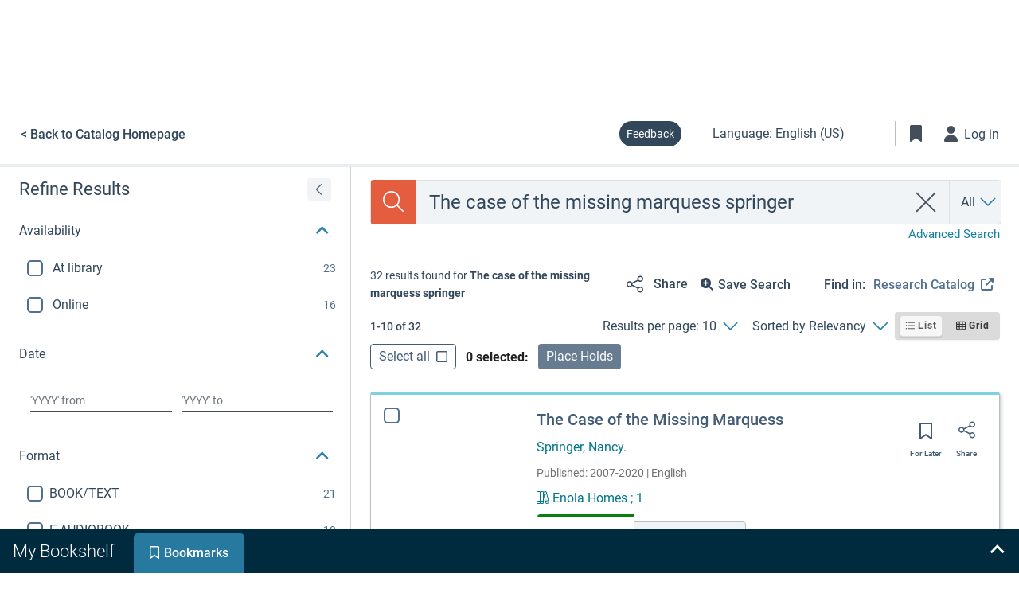

--- FILE ---
content_type: application/x-javascript
request_url: https://assets.adobedtm.com/1a9376472d37/8519dfce636d/24c62a730154/RC4254e2aee20f47bb8006f2100c2898db-source.min.js
body_size: 241
content:
// For license information, see `https://assets.adobedtm.com/1a9376472d37/8519dfce636d/24c62a730154/RC4254e2aee20f47bb8006f2100c2898db-source.js`.
_satellite.__registerScript('https://assets.adobedtm.com/1a9376472d37/8519dfce636d/24c62a730154/RC4254e2aee20f47bb8006f2100c2898db-source.min.js', "const queryString=window.location.search,params={},query=queryString.substring(1),pairs=query.split(\"&\");for(const a of pairs){const[m,t]=a.split(\"=\");params[decodeURIComponent(m)]=decodeURIComponent(t),console.log(params)}var s=s_gi(\"nyplentitiesprod\");const utmSource=params.utm_source,utmMedium=params.utm_medium,utmCampaign=params.utm_campaign,utmTerm=params.utm_term,utmContent=params.utm_content,campaignTrack=params.utm_source+\"|\"+params.utm_medium+\"|\"+params.utm_campaign+\"|\"+params.utm_term+\"|\"+params.utm_content;s.eVar43=campaignTrack,s.eVar44=utmSource,s.evar48=utmMedium,s.eVar46=utmTerm,s.eVar47=utmContent,s.eVar49=utmCampaign;");

--- FILE ---
content_type: application/javascript
request_url: https://data.pendo.io/data/guide.js/85872289-85e6-434e-7f1b-a803c02ed2be?id=21&jzb=eJx9kE9LOzEQhr9LwJ66fwtSCkULVdCDFrp6DUN2ujuQTWKSLVbpd--k_lhP_i67w5uHJ3nnWxwpULT-qRUrIXcPL9tX2cgD7vTz5nEZm4WYC1DKjiZeEXNyOjNQZ0R0xA4yZQdGRq_5sI_RhVVRJChnKP8H5QwVAcGr_u5jRH9aNz3e1KWCkH72wJ94TQYKgUyXJvCMhsBjcJ4z9LMfRXNyuMYja2LP-cxBh3v6wnVV8kusbt9_K5lR67kYMEILEcRq6ptG-k9nDaYbWcwEGvm2v3c20Kc4T9uYBH9shG9BZdskSERao3OaFESyRhoY0smWgrLcJHkdeDRxM9k54jcnqloWZVXUZX3LFqYDGziu80W5zCvpvG0zsuJ8vgB8dZuG&v=2.308.1_prod-io&ct=1768747361678&acc=bnlwbC1uYTItaWlpdmVnYS1jb20
body_size: 24955
content:
pendo.guidesPayload({"guides":[{"createdByUser":{"id":"","username":"","first":"","last":"","role":0,"userType":"","hasLoggedIn":false},"createdAt":1757974648905,"lastUpdatedByUser":{"id":"","username":"","first":"","last":"","role":0,"userType":"","hasLoggedIn":false},"lastUpdatedAt":1761867136042,"appId":-323232,"id":"1j6GoW_ZBaecmfBckwWG4cRZ6rY","name":"NYPL-prod Welcome Guide - Mobile (Spanish)","state":"public","emailState":"","launchMethod":"badge","isMultiStep":true,"isTraining":false,"attributes":{"activation":null,"badge":{"name":"text","width":14,"height":14,"color":"#000000","bbJson":{"id":"insert_visual_main_layout","widget":"LinearLayout","web":{"type":"button","domClasses":[],"pseudoStyles":[],"domId":"pendo-badge-ggt0hvoxG2OAL5-VNkzWX9ueJSA","translationId":"7ace79cc-72c6-4e1b-bc1f-5f0c2f696164","layout":"badgeBlank","semanticTag":"button"},"actions":[],"properties":[{"type":"string","name":"z-index","value":"900"},{"type":"dimen","name":"layout_marginTop","value":"0dp"},{"type":"dimen","name":"layout_marginLeft","value":"-18dp"},{"type":"dimen","name":"layout_marginRight","value":"0dp"},{"type":"dimen","name":"layout_marginBottom","value":"-6dp"},{"type":"color","name":"shadowColor","value":"#888888FF"},{"type":"dimen","name":"shadowOffsetVertical","value":"0dp"},{"type":"dimen","name":"shadowOffsetHorizontal","value":"0dp"},{"type":"dimen","name":"shadowRadius","value":"0dp"},{"type":"dimen","name":"shadowSpread","value":"0dp"},{"type":"dimen","name":"textLineHeight","value":1},{"type":"dimen","name":"layout_height","value":"auto"},{"type":"dimen","name":"layout_width","value":"auto"},{"type":"dimen","name":"layout_minHeight","value":"22dp"},{"type":"dimen","name":"layout_minWidth","value":"22dp"},{"type":"color","name":"background","value":"#00778AFF"},{"type":"string","name":"cursor","value":"pointer"},{"type":"dimen","name":"frameWidth","value":"1dp"},{"type":"color","name":"frameColor","value":"#00778A"},{"type":"string","name":"frameStyle","value":"solid"},{"type":"dimen","name":"frameRadius","value":"17dp"},{"type":"dimen","name":"paddingTop","value":"6dp"},{"type":"dimen","name":"paddingLeft","value":"9dp"},{"type":"dimen","name":"paddingRight","value":"9dp"},{"type":"dimen","name":"paddingBottom","value":"6dp"}],"templateName":null,"views":[{"id":"insert_visual_title","widget":"TextView","web":{"domClasses":[],"pseudoStyles":[],"domId":"pendo-text-0d0758ad","translationId":"8a1778a5-386c-45bf-a29e-aed62d272a99","value":"Guía"},"actions":[],"properties":[{"type":"string","name":"text","value":"Guía"},{"type":"string","name":"textAlign","value":"center"},{"type":"dimen","name":"textLineHeight","value":1},{"type":"dimen","name":"paddingTop","value":"0dp"},{"type":"dimen","name":"paddingRight","value":"0dp"},{"type":"dimen","name":"paddingBottom","value":"0dp"},{"type":"dimen","name":"paddingLeft","value":"0dp"},{"type":"dimen","name":"textSize","value":"18dp"},{"type":"dimen","name":"layout_marginBottom","value":"0dp"},{"type":"dimen","name":"layout_marginTop","value":"0dp"},{"type":"string","name":"cursor","value":"inherit"},{"type":"string","name":"display","value":"block"},{"type":"string","name":"fontFamily","value":"inherit"},{"type":"dimen","name":"layout_marginLeft","value":"0dp"},{"type":"dimen","name":"layout_marginRight","value":"0dp"},{"type":"string","name":"layout_position_type","value":"relative"},{"type":"dimen","name":"layout_width","value":"auto"},{"type":"pixel-dimen","name":"letterSpacing","value":"0px"},{"type":"string","name":"markdownText","value":""},{"type":"string","name":"overflowWrap","value":"break-word"},{"type":"color","name":"textColor","value":"#FFFFFFFF"},{"type":"dimen","name":"textStyle","value":400},{"type":"string","name":"textTransform","value":"none"}],"templateName":null,"views":[],"layoutId":null,"uiMetadata":{"name":"","wizard":{"defaultValues":{},"defaultActions":{}}},"nestedStyles":{"link":{"content":"","display":"inline","fontDecoration":"none","fontSize":"inherit","fontWeight":400,"href":"","letterSpacing":"inherit","lineHeight":"inherit","paddingTop":"0px","paddingRight":"0px","paddingLeft":"0px","paddingBottom":"0px","positionType":"relative","target":"_blank","textAlign":"inherit","textTransform":"inherit","title":"","fontColor":{"enabled":false,"value":"#229CA8"},"fontFamily":"inherit","hover":{"fontDecoration":"underline","fontWeight":400,"fontColor":{"enabled":false,"value":"#229CA8"}}}}}],"layoutId":null,"uiMetadata":{"name":"","wizard":{"defaultValues":{},"defaultActions":{}}}},"domJson":{"props":{"type":"button","id":"pendo-badge-ggt0hvoxG2OAL5-VNkzWX9ueJSA","data-layout":"badgeBlank","style":{"z-index":900,"margin-top":"0px","margin-left":"-15px","margin-right":"0px","margin-bottom":"-5px","line-height":1,"height":"auto","width":"auto","min-height":"20px","min-width":"20px","-ms-filter":"progid:DXImageTransform.Microsoft.gradient(GradientType=0,startColorstr=#FF00778A,endColorstr=#FF00778A)","filter":"progid:DXImageTransform.Microsoft.gradient(GradientType=0,startColorstr=#FF00778A,endColorstr=#FF00778A)","background-color":"rgba(0, 119, 138, 1)","border-radius":"15px","padding-top":"6px","padding-left":"8px","padding-right":"8px","padding-bottom":"6px","box-shadow":"0px 0px 0px 0px rgba(136, 136, 136, 1)","border":"1px solid #00778A","float":"none","vertical-align":"baseline"},"class":"_pendo-badge"},"type":"button","children":[{"css":[],"type":"style","props":{"type":"text/css","scoped":"scoped"}},{"props":{"id":"pendo-text-0d0758ad","value":"Guía","style":{"text-align":"center","line-height":1,"padding-top":"0px","padding-right":"0px","padding-bottom":"0px","padding-left":"0px","font-size":"16px","margin-bottom":"0px","margin-top":"0px","display":"block","font-family":"inherit","margin-left":"0px","margin-right":"0px","position":"relative","width":"auto","letter-spacing":"0px","overflow-wrap":"break-word","color":"#FFFFFF","font-weight":400,"text-transform":"none","float":"none","vertical-align":"baseline"},"class":"bb-text _pendo-simple-text _pendo-badge-text","data-_pendo-simple-text-1":""},"type":"div","content":"Guía"}]},"position":"inline","imageUrl":"[data-uri]","isOnlyShowOnce":false,"showBadgeOnlyOnElementHover":false,"showGuideOnBadgeHover":false},"capping":{"maxImpressions":1,"maxSessionImpressions":1},"dates":{"ca":"oct. 30, 2025","de":"Okt. 30, 2025","en-US":"Oct 30, 2025","es":"oct. 30, 2025","mi":"Whi-nu 30, 2025","sv":"okt 30, 2025"},"device":{"type":"mobile"},"priority":20,"sharedServiceVersion":"5.17.1","type":"building-block"},"audience":[{"source":{"visitors":null}},{"eval":{"accountId":"metadata.auto.accountids"}},{"unwind":{"field":"accountId","keepEmpty":true}},{"segment":{"id":"tfQb1fXDem4ljTMyC5_vVNv9fwA"}},{"select":{"visitorId":"visitorId"}}],"audienceUiHint":{"filters":[{"kind":"visitor","segmentId":"tfQb1fXDem4ljTMyC5_vVNv9fwA"}]},"authoredLanguage":"en-US","recurrence":0,"recurrenceEligibilityWindow":0,"resetAt":0,"publishedAt":1761867136042,"publishedEver":true,"currentFirstEligibleToBeSeenAt":1761867136042,"isTopLevel":false,"isModule":false,"editorType":"visualDesignStudio","dependentMetadata":[],"autoCreateFeedback":false,"language":"en-US","steps":[{"id":"QxClccWXNwb2T2NSSYMzb1giDqQ","guideId":"1j6GoW_ZBaecmfBckwWG4cRZ6rY","templateId":"building-block-guide","type":"building-block","pageId":"RmMsyq7eCkjv2gxpNtVTEkEErxI","regexUrlRule":"^https?://[^/]*/?(?:;[^#]*)?(?:\\?[^#]*)?(?:#.*)?$","elementPathRule":"li:contains('Política de privacidad de NYPL')","triggerElementPathRule":"","confirmationElementPathRule":"","contentType":"text/html; charset=utf-8","buildingBlocksUrl":"https://pendo-static-5655568915759104.storage.googleapis.com/guide-content/1j6GoW_ZBaecmfBckwWG4cRZ6rY/QxClccWXNwb2T2NSSYMzb1giDqQ/YC9w79p7Fc6r5FdprTbSm7D_1HM.buildingBlocks.json","domUrl":"https://pendo-static-5655568915759104.storage.googleapis.com/guide-content/1j6GoW_ZBaecmfBckwWG4cRZ6rY/QxClccWXNwb2T2NSSYMzb1giDqQ/jDlnG_rvs6TKxG6-yNZqFIDnumI.dom.json?sha256=M_xkEc3Zcw_GFZeLBRoDHMseKq5qdfDxFE7QT6HbbOM","domJsonpUrl":"https://pendo-static-5655568915759104.storage.googleapis.com/guide-content/1j6GoW_ZBaecmfBckwWG4cRZ6rY/QxClccWXNwb2T2NSSYMzb1giDqQ/4r3B-9z14vCl72QUca2WjfJPi_Q.dom.jsonp?sha256=kucNw_yInrJDHyNvd5aiizsLOgmyIRu17EIcUpzk7vw","rank":5000000,"advanceMethod":"button","attributes":{"advanceActions":null,"blockOutUI":{"additionalElements":"","enabled":false,"padding":{"bottom":0,"left":0,"right":0,"top":0}},"darkMode":{"selector":""},"elementSelectionType":"suggested","isAutoFocus":true,"themeId":"ZAvyYFKuUT37pPt9sbWcX8_Z0Ig"},"lastUpdatedAt":1758819253377,"resetAt":0,"hideCredits":true},{"id":"o8msBCc-9jvEWFQbccArbzUeRKM","guideId":"1j6GoW_ZBaecmfBckwWG4cRZ6rY","templateId":"building-block-guide","type":"","elementPathRule":".search-bar--btn","triggerElementPathRule":"","confirmationElementPathRule":"","contentType":"text/html; charset=utf-8","buildingBlocksUrl":"https://pendo-static-5655568915759104.storage.googleapis.com/guide-content/1j6GoW_ZBaecmfBckwWG4cRZ6rY/o8msBCc-9jvEWFQbccArbzUeRKM/MtknGXjgAzZ_yjSmWITyKYB5n1k.buildingBlocks.json","domUrl":"https://pendo-static-5655568915759104.storage.googleapis.com/guide-content/1j6GoW_ZBaecmfBckwWG4cRZ6rY/o8msBCc-9jvEWFQbccArbzUeRKM/s042ubKSbCzWn9qqQ6MWv4u8KSU.dom.json?sha256=lfeIuc51ioHPjodF_gkxRL9g7hDlE1F8pvLgC0ryNS0","domJsonpUrl":"https://pendo-static-5655568915759104.storage.googleapis.com/guide-content/1j6GoW_ZBaecmfBckwWG4cRZ6rY/o8msBCc-9jvEWFQbccArbzUeRKM/C6xmlhqcMBt8qOOU402rUYM5t0A.dom.jsonp?sha256=10XVWsm05iUJ6_1m3d4rNA6z3vaxtqJxQWDn9bzlafQ","rank":10000000,"advanceMethod":"","attributes":{"blockOutUI":{"additionalElements":"","enabled":false,"padding":{"bottom":0,"left":0,"right":0,"top":0}},"darkMode":{"selector":""},"elementSelectionType":"suggested","isAutoFocus":true,"themeId":"ZAvyYFKuUT37pPt9sbWcX8_Z0Ig"},"lastUpdatedAt":1758819253386,"resetAt":0,"hideCredits":true},{"id":"Y46rssiWKf6e4BHH1LeqirGY5hs","guideId":"1j6GoW_ZBaecmfBckwWG4cRZ6rY","templateId":"building-block-guide","type":"","elementPathRule":".search-bar--btn","triggerElementPathRule":"","confirmationElementPathRule":"","contentType":"text/html; charset=utf-8","buildingBlocksUrl":"https://pendo-static-5655568915759104.storage.googleapis.com/guide-content/1j6GoW_ZBaecmfBckwWG4cRZ6rY/Y46rssiWKf6e4BHH1LeqirGY5hs/kde3VTilirTld9RibuhlNuVwEn0.buildingBlocks.json","domUrl":"https://pendo-static-5655568915759104.storage.googleapis.com/guide-content/1j6GoW_ZBaecmfBckwWG4cRZ6rY/Y46rssiWKf6e4BHH1LeqirGY5hs/Uce6MCGrZBPfO-IbPyGDLjA-ido.dom.json?sha256=QA8USTloTSEu3140yTPI9SUP8GC-4NRRV_IlTpmI9ss","domJsonpUrl":"https://pendo-static-5655568915759104.storage.googleapis.com/guide-content/1j6GoW_ZBaecmfBckwWG4cRZ6rY/Y46rssiWKf6e4BHH1LeqirGY5hs/Lvhisu3QhrKXSdYoenkYRz2Kq5w.dom.jsonp?sha256=AzWAx__e5lj_YL01uCPFJKcPbGbTWRrZOxoC2FDjdIY","rank":15000000,"advanceMethod":"","attributes":{"advanceActions":null,"blockOutUI":{"additionalElements":"","enabled":false,"padding":{"bottom":0,"left":0,"right":0,"top":0}},"darkMode":{"selector":""},"elementSelectionType":"parent","isAutoFocus":true,"layoutDir":"bottom","themeId":"ZAvyYFKuUT37pPt9sbWcX8_Z0Ig"},"lastUpdatedAt":1758819253378,"resetAt":0,"hideCredits":true},{"id":"J9z0Ds5mzvdBmZK0puCCmuUzvdM","guideId":"1j6GoW_ZBaecmfBckwWG4cRZ6rY","templateId":"building-block-guide","type":"","elementPathRule":"#user-login-button","triggerElementPathRule":"","confirmationElementPathRule":"","contentType":"text/html; charset=utf-8","buildingBlocksUrl":"https://pendo-static-5655568915759104.storage.googleapis.com/guide-content/1j6GoW_ZBaecmfBckwWG4cRZ6rY/J9z0Ds5mzvdBmZK0puCCmuUzvdM/WXYgoeXzefSX37XskLOK-BUYHtc.buildingBlocks.json","domUrl":"https://pendo-static-5655568915759104.storage.googleapis.com/guide-content/1j6GoW_ZBaecmfBckwWG4cRZ6rY/J9z0Ds5mzvdBmZK0puCCmuUzvdM/p4WBxp1V9FvEjdY39ACyxYzkjCQ.dom.json?sha256=gRAcGGxy0C7Cs7mqk_GMtMiWq6Y1WcHKT89xBqquPtg","domJsonpUrl":"https://pendo-static-5655568915759104.storage.googleapis.com/guide-content/1j6GoW_ZBaecmfBckwWG4cRZ6rY/J9z0Ds5mzvdBmZK0puCCmuUzvdM/xgmc6nib8pyVvU4S0JERRl4viA4.dom.jsonp?sha256=3KBqR9vYRK5OVPanMKkh_Ebf2tRpsbyCaTiTWYgjuPg","rank":20000000,"advanceMethod":"","attributes":{"blockOutUI":{"additionalElements":"","enabled":false,"padding":{"bottom":0,"left":0,"right":0,"top":0}},"darkMode":{"selector":""},"elementSelectionType":"suggested","isAutoFocus":true,"layoutDir":"bottom","themeId":"ZAvyYFKuUT37pPt9sbWcX8_Z0Ig"},"lastUpdatedAt":1758819253407,"resetAt":0,"hideCredits":true},{"id":"UQes3XwvFZqq8mF5580lrtHKb5I","guideId":"1j6GoW_ZBaecmfBckwWG4cRZ6rY","templateId":"building-block-guide","type":"","elementPathRule":".bookshelf-title","triggerElementPathRule":"","confirmationElementPathRule":"","contentType":"text/html; charset=utf-8","buildingBlocksUrl":"https://pendo-static-5655568915759104.storage.googleapis.com/guide-content/1j6GoW_ZBaecmfBckwWG4cRZ6rY/UQes3XwvFZqq8mF5580lrtHKb5I/lOuLVCUzPOnRDLC0mve0uqoyWHQ.buildingBlocks.json","domUrl":"https://pendo-static-5655568915759104.storage.googleapis.com/guide-content/1j6GoW_ZBaecmfBckwWG4cRZ6rY/UQes3XwvFZqq8mF5580lrtHKb5I/x1GUJh9oZ7qzZt3RsojX8uTxLJY.dom.json?sha256=GZq6dkvxgt0EckZrEFQINQ4J99pM8ypZH57z69XjDrc","domJsonpUrl":"https://pendo-static-5655568915759104.storage.googleapis.com/guide-content/1j6GoW_ZBaecmfBckwWG4cRZ6rY/UQes3XwvFZqq8mF5580lrtHKb5I/1fA9leXgqQjf9CQg3X6DMAWHjRo.dom.jsonp?sha256=qvEa1LBC5pIE_irMS430L-lwOY1UcE9OvKtdho-IM2Q","rank":25000000,"advanceMethod":"","attributes":{"blockOutUI":{"additionalElements":"","enabled":false,"padding":{"bottom":0,"left":0,"right":0,"top":0}},"darkMode":{"selector":""},"elementSelectionType":"suggested","isAutoFocus":true,"themeId":"ZAvyYFKuUT37pPt9sbWcX8_Z0Ig"},"lastUpdatedAt":1758819253408,"resetAt":0,"hideCredits":true},{"id":"WUEnSSYCHym1ZTvHOtaKwYY6tWg","guideId":"1j6GoW_ZBaecmfBckwWG4cRZ6rY","templateId":"building-block-guide","type":"","elementPathRule":"","triggerElementPathRule":"","confirmationElementPathRule":"","contentType":"text/html; charset=utf-8","buildingBlocksUrl":"https://pendo-static-5655568915759104.storage.googleapis.com/guide-content/1j6GoW_ZBaecmfBckwWG4cRZ6rY/WUEnSSYCHym1ZTvHOtaKwYY6tWg/pABMaQII7M6loLLmXxpucCtyvZo.buildingBlocks.json","domUrl":"https://pendo-static-5655568915759104.storage.googleapis.com/guide-content/1j6GoW_ZBaecmfBckwWG4cRZ6rY/WUEnSSYCHym1ZTvHOtaKwYY6tWg/7eW8LdcP3MgUdLVXgHKu2rgBeXg.dom.json?sha256=6I60YrUiTNDMFR9gpK-IGBUn6MPpjZ3mMWlzCEQJxtQ","domJsonpUrl":"https://pendo-static-5655568915759104.storage.googleapis.com/guide-content/1j6GoW_ZBaecmfBckwWG4cRZ6rY/WUEnSSYCHym1ZTvHOtaKwYY6tWg/2JEP3nLqWeXpBgSwxejgENxDcVc.dom.jsonp?sha256=sHmX2aJ-esWwBEL61iJsfgo1kjZU27mAGvPZmtJmR2A","rank":30000000,"advanceMethod":"","attributes":{"blockOutUI":{"additionalElements":"","enabled":false,"padding":{"bottom":0,"left":0,"right":0,"top":0}},"darkMode":{"selector":""},"isAutoFocus":true,"themeId":"ZAvyYFKuUT37pPt9sbWcX8_Z0Ig"},"lastUpdatedAt":1758819253413,"resetAt":0,"hideCredits":true}],"guideDismissCount":0},{"createdByUser":{"id":"","username":"","first":"","last":"","role":0,"userType":"","hasLoggedIn":false},"createdAt":1757974786204,"lastUpdatedByUser":{"id":"","username":"","first":"","last":"","role":0,"userType":"","hasLoggedIn":false},"lastUpdatedAt":1761869180010,"appId":-323232,"id":"1wQFaU-lyPFnXSht4t8AIXa3zqo","name":"NYPL-prod Welcome Guide","state":"public","emailState":"","launchMethod":"badge","isMultiStep":true,"isTraining":false,"attributes":{"activation":null,"badge":{"bbJson":{"actions":[],"id":"insert_visual_main_layout","layoutId":null,"properties":[{"name":"z-index","type":"string","value":"900"},{"name":"layout_marginTop","type":"dimen","value":"2dp"},{"name":"layout_marginLeft","type":"dimen","value":"-199dp"},{"name":"layout_marginRight","type":"dimen","value":"0dp"},{"name":"layout_marginBottom","type":"dimen","value":"0dp"},{"name":"shadowColor","type":"color","value":"#888888FF"},{"name":"shadowOffsetVertical","type":"dimen","value":"0dp"},{"name":"shadowOffsetHorizontal","type":"dimen","value":"0dp"},{"name":"shadowRadius","type":"dimen","value":"0dp"},{"name":"shadowSpread","type":"dimen","value":"0dp"},{"name":"textLineHeight","type":"dimen","value":1},{"name":"layout_height","type":"dimen","value":"auto"},{"name":"layout_width","type":"dimen","value":"auto"},{"name":"layout_minHeight","type":"dimen","value":"22dp"},{"name":"layout_minWidth","type":"dimen","value":"22dp"},{"name":"background","type":"color","value":"#33475BFF"},{"name":"cursor","type":"string","value":"pointer"},{"name":"frameWidth","type":"dimen","value":"1dp"},{"name":"frameColor","type":"color","value":"#33475B"},{"name":"frameStyle","type":"string","value":"solid"},{"name":"frameRadius","type":"dimen","value":"17dp"},{"name":"paddingTop","type":"dimen","value":"9dp"},{"name":"paddingLeft","type":"dimen","value":"9dp"},{"name":"paddingRight","type":"dimen","value":"9dp"},{"name":"paddingBottom","type":"dimen","value":"9dp"}],"templateName":null,"uiMetadata":{"name":"","wizard":{"defaultActions":{},"defaultValues":{}}},"views":[{"actions":[],"id":"insert_visual_title","layoutId":null,"nestedStyles":{"link":{"content":"","display":"inline","fontColor":{"enabled":false,"value":"#229CA8"},"fontDecoration":"none","fontFamily":"inherit","fontSize":"inherit","fontWeight":400,"hover":{"fontColor":{"enabled":false,"value":"#229CA8"},"fontDecoration":"underline","fontWeight":400},"href":"","letterSpacing":"inherit","lineHeight":"inherit","paddingBottom":"0px","paddingLeft":"0px","paddingRight":"0px","paddingTop":"0px","positionType":"relative","target":"_blank","textAlign":"inherit","textTransform":"inherit","title":""}},"properties":[{"name":"text","type":"string","value":"Guide"},{"name":"textAlign","type":"string","value":"center"},{"name":"textLineHeight","type":"dimen","value":1},{"name":"paddingTop","type":"dimen","value":"0dp"},{"name":"paddingRight","type":"dimen","value":"0dp"},{"name":"paddingBottom","type":"dimen","value":"0dp"},{"name":"paddingLeft","type":"dimen","value":"0dp"},{"name":"textSize","type":"dimen","value":"15dp"},{"name":"layout_marginBottom","type":"dimen","value":"0dp"},{"name":"layout_marginTop","type":"dimen","value":"0dp"},{"name":"cursor","type":"string","value":"inherit"},{"name":"display","type":"string","value":"block"},{"name":"fontFamily","type":"string","value":"inherit"},{"name":"layout_marginLeft","type":"dimen","value":"0dp"},{"name":"layout_marginRight","type":"dimen","value":"0dp"},{"name":"layout_position_type","type":"string","value":"relative"},{"name":"layout_width","type":"dimen","value":"auto"},{"name":"letterSpacing","type":"pixel-dimen","value":"0px"},{"name":"markdownText","type":"string","value":""},{"name":"overflowWrap","type":"string","value":"break-word"},{"name":"textColor","type":"color","value":"#FFFFFFFF"},{"name":"textStyle","type":"dimen","value":400},{"name":"textTransform","type":"string","value":"none"}],"templateName":null,"uiMetadata":{"name":"","wizard":{"defaultActions":{},"defaultValues":{}}},"views":[],"web":{"domClasses":[],"domId":"pendo-text-0d0758ad","pseudoStyles":[],"translationId":"8a1778a5-386c-45bf-a29e-aed62d272a99","value":"Guide"},"widget":"TextView"}],"web":{"domClasses":[],"domId":"pendo-badge-ggt0hvoxG2OAL5-VNkzWX9ueJSA","layout":"badgeBlank","pseudoStyles":[],"semanticTag":"button","translationId":"7ace79cc-72c6-4e1b-bc1f-5f0c2f696164","type":"button"},"widget":"LinearLayout"},"color":"#000000","domJson":{"props":{"type":"button","id":"pendo-badge-ggt0hvoxG2OAL5-VNkzWX9ueJSA","data-layout":"badgeBlank","style":{"z-index":900,"margin-top":"2px","margin-left":"-175px","margin-right":"0px","margin-bottom":"0px","line-height":1,"height":"auto","width":"auto","min-height":"20px","min-width":"20px","-ms-filter":"progid:DXImageTransform.Microsoft.gradient(GradientType=0,startColorstr=#FF33475B,endColorstr=#FF33475B)","filter":"progid:DXImageTransform.Microsoft.gradient(GradientType=0,startColorstr=#FF33475B,endColorstr=#FF33475B)","background-color":"rgba(51, 71, 91, 1)","border-radius":"15px","padding-top":"8px","padding-left":"8px","padding-right":"8px","padding-bottom":"8px","box-shadow":"0px 0px 0px 0px rgba(136, 136, 136, 1)","border":"1px solid #33475B","float":"none","vertical-align":"baseline"},"class":"_pendo-badge"},"type":"button","children":[{"css":[],"type":"style","props":{"type":"text/css","scoped":"scoped"}},{"props":{"id":"pendo-text-0d0758ad","value":"Guide","style":{"text-align":"center","line-height":1,"padding-top":"0px","padding-right":"0px","padding-bottom":"0px","padding-left":"0px","font-size":"14px","margin-bottom":"0px","margin-top":"0px","display":"block","font-family":"inherit","margin-left":"0px","margin-right":"0px","position":"relative","width":"auto","letter-spacing":"0px","overflow-wrap":"break-word","color":"#FFFFFF","font-weight":400,"text-transform":"none","float":"none","vertical-align":"baseline"},"class":"bb-text _pendo-simple-text _pendo-badge-text","data-_pendo-simple-text-1":""},"type":"div","content":"Guide"}]},"height":14,"imageUrl":"[data-uri]","isOnlyShowOnce":false,"name":"text","position":"top-left","showBadgeOnlyOnElementHover":false,"showGuideOnBadgeHover":false,"width":14},"capping":{"maxImpressions":1,"maxSessionImpressions":1},"dates":{"ca":"oct. 30, 2025","de":"Okt. 30, 2025","en-US":"Oct 30, 2025","es":"oct. 30, 2025","mi":"Whi-nu 30, 2025","sv":"okt 30, 2025"},"device":{"type":"desktop"},"priority":20,"sharedServiceVersion":"5.22.2","type":"building-block"},"audience":[{"source":{"visitors":null}},{"eval":{"accountId":"metadata.auto.accountids"}},{"unwind":{"field":"accountId","keepEmpty":true}},{"segment":{"id":"tfQb1fXDem4ljTMyC5_vVNv9fwA"}},{"select":{"visitorId":"visitorId"}}],"audienceUiHint":{"filters":[{"kind":"visitor","segmentId":"tfQb1fXDem4ljTMyC5_vVNv9fwA"}]},"authoredLanguage":"en-US","recurrence":0,"recurrenceEligibilityWindow":0,"resetAt":0,"publishedAt":1761862924419,"publishedEver":true,"currentFirstEligibleToBeSeenAt":1761862924419,"isTopLevel":false,"isModule":false,"editorType":"visualDesignStudio","dependentMetadata":[],"autoCreateFeedback":false,"language":"en-US","steps":[{"id":"FPzBsCu7-KHm797b1ILtTKul1hY","guideId":"1wQFaU-lyPFnXSht4t8AIXa3zqo","templateId":"building-block-guide","type":"building-block","pageId":"RmMsyq7eCkjv2gxpNtVTEkEErxI","regexUrlRule":"^https?://[^/]*/?(?:;[^#]*)?(?:\\?[^#]*)?(?:#.*)?$","elementPathRule":".d-md-block","triggerElementPathRule":"","confirmationElementPathRule":"","elementContainsRulesList":[{"matchType":"contains","matchValue":"English","dataType":"string"}],"contentType":"text/html; charset=utf-8","buildingBlocksUrl":"https://pendo-static-5655568915759104.storage.googleapis.com/guide-content/1wQFaU-lyPFnXSht4t8AIXa3zqo/FPzBsCu7-KHm797b1ILtTKul1hY/dFor2VQMFPDuJOQpecvd_KPpQSw.buildingBlocks.json","domUrl":"https://pendo-static-5655568915759104.storage.googleapis.com/guide-content/1wQFaU-lyPFnXSht4t8AIXa3zqo/FPzBsCu7-KHm797b1ILtTKul1hY/11F_Ytsb1gOJgiXoG29Oy7Xy-Qg.dom.json?sha256=zHt6kezyK-wVSuakEqBb5yvU6lx24_VfmXu2MTJCec8","domJsonpUrl":"https://pendo-static-5655568915759104.storage.googleapis.com/guide-content/1wQFaU-lyPFnXSht4t8AIXa3zqo/FPzBsCu7-KHm797b1ILtTKul1hY/3TJS9_IV9DNnYdrEJdRdTcoMYUU.dom.jsonp?sha256=-BOFhGM44uA7LTmhb87k5Cx7pkYnFnwCx5g_GLMdW8o","rank":5000000,"advanceMethod":"button","attributes":{"advanceActions":null,"blockOutUI":{"additionalElements":"","enabled":false,"padding":{"bottom":0,"left":0,"right":0,"top":0}},"darkMode":{"selector":""},"elementSelectionType":"suggested","isAutoFocus":true,"themeId":"ZAvyYFKuUT37pPt9sbWcX8_Z0Ig"},"lastUpdatedAt":1761863009511,"resetAt":0,"hideCredits":true},{"id":"ovAFF8kikb78x-H5NB-wy5ddWQw","guideId":"1wQFaU-lyPFnXSht4t8AIXa3zqo","templateId":"building-block-guide","type":"","elementPathRule":".search-bar--btn","triggerElementPathRule":"","confirmationElementPathRule":"","contentType":"text/html; charset=utf-8","buildingBlocksUrl":"https://pendo-static-5655568915759104.storage.googleapis.com/guide-content/1wQFaU-lyPFnXSht4t8AIXa3zqo/ovAFF8kikb78x-H5NB-wy5ddWQw/nYcBZak-swGj8DTpzNiSABH4E2o.buildingBlocks.json","domUrl":"https://pendo-static-5655568915759104.storage.googleapis.com/guide-content/1wQFaU-lyPFnXSht4t8AIXa3zqo/ovAFF8kikb78x-H5NB-wy5ddWQw/jspMqE5TgByzQ3Zs35_z7MfQH74.dom.json?sha256=Gy9UhkQsdrk5Bd-Woq5WnTf9hZdWC5o9CwG-q6i2sNg","domJsonpUrl":"https://pendo-static-5655568915759104.storage.googleapis.com/guide-content/1wQFaU-lyPFnXSht4t8AIXa3zqo/ovAFF8kikb78x-H5NB-wy5ddWQw/8x3hrB7QD0Vs3ee1m7rewQbbG88.dom.jsonp?sha256=-5LeWTUOfERI1L4-m4GsP7Sl28QM1nhLMQez_aBHipY","rank":10000000,"advanceMethod":"","attributes":{"blockOutUI":{"additionalElements":"","enabled":false,"padding":{"bottom":0,"left":0,"right":0,"top":0}},"darkMode":{"selector":""},"elementSelectionType":"suggested","isAutoFocus":true,"themeId":"ZAvyYFKuUT37pPt9sbWcX8_Z0Ig"},"lastUpdatedAt":1761863009530,"resetAt":0,"hideCredits":true},{"id":"tQUkkyIx6OYYa5K-3rSbjE0n-2E","guideId":"1wQFaU-lyPFnXSht4t8AIXa3zqo","templateId":"building-block-guide","type":"","elementPathRule":"#user-login-button","triggerElementPathRule":"","confirmationElementPathRule":"","contentType":"text/html; charset=utf-8","buildingBlocksUrl":"https://pendo-static-5655568915759104.storage.googleapis.com/guide-content/1wQFaU-lyPFnXSht4t8AIXa3zqo/tQUkkyIx6OYYa5K-3rSbjE0n-2E/39HXSFeSMbWKteYPnB35avYHBis.buildingBlocks.json","domUrl":"https://pendo-static-5655568915759104.storage.googleapis.com/guide-content/1wQFaU-lyPFnXSht4t8AIXa3zqo/tQUkkyIx6OYYa5K-3rSbjE0n-2E/QQ0bkvMnOCPzLvdgt3MeL4nMmHg.dom.json?sha256=HdvfAiKP4Rs2okZAHqj94r4YBnj9n_jT_-p_19dbI4s","domJsonpUrl":"https://pendo-static-5655568915759104.storage.googleapis.com/guide-content/1wQFaU-lyPFnXSht4t8AIXa3zqo/tQUkkyIx6OYYa5K-3rSbjE0n-2E/PBBR_dr-bes4jMRrSj_9SD_kwW4.dom.jsonp?sha256=MXlOh0pY9b0x6tU-gL5DLKAGeShLgJ_Eezdzt6BPZjM","rank":15000000,"advanceMethod":"","attributes":{"advanceActions":null,"blockOutUI":{"additionalElements":"","enabled":false,"padding":{"bottom":0,"left":0,"right":0,"top":0}},"darkMode":{"selector":""},"elementSelectionType":"parent","isAutoFocus":true,"layoutDir":"bottom","themeId":"ZAvyYFKuUT37pPt9sbWcX8_Z0Ig"},"lastUpdatedAt":1761863009514,"resetAt":0,"hideCredits":true},{"id":"wXJKHSmrmc-2fY4H_ru85CqT7_o","guideId":"1wQFaU-lyPFnXSht4t8AIXa3zqo","templateId":"building-block-guide","type":"","elementPathRule":"#user-login-button","triggerElementPathRule":"","confirmationElementPathRule":"","contentType":"text/html; charset=utf-8","buildingBlocksUrl":"https://pendo-static-5655568915759104.storage.googleapis.com/guide-content/1wQFaU-lyPFnXSht4t8AIXa3zqo/wXJKHSmrmc-2fY4H_ru85CqT7_o/I1kGl3Fq4NAapeJl7Sl_7e-XhGA.buildingBlocks.json","domUrl":"https://pendo-static-5655568915759104.storage.googleapis.com/guide-content/1wQFaU-lyPFnXSht4t8AIXa3zqo/wXJKHSmrmc-2fY4H_ru85CqT7_o/oXZWttoI-1_Q2FhYLnuYJdk7CFo.dom.json?sha256=vKDFOvSgpqLytCjk9vcQOzdjlcuu1VCH2GUCMNbv3WA","domJsonpUrl":"https://pendo-static-5655568915759104.storage.googleapis.com/guide-content/1wQFaU-lyPFnXSht4t8AIXa3zqo/wXJKHSmrmc-2fY4H_ru85CqT7_o/xg20ST8dKdJZ7aVnl2qdoToixcE.dom.jsonp?sha256=O1dj6ksTs592f1FIKL56MsAyGMqcm-V9RJ1si48XrFw","rank":20000000,"advanceMethod":"","attributes":{"blockOutUI":{"additionalElements":"","enabled":false,"padding":{"bottom":0,"left":0,"right":0,"top":0}},"darkMode":{"selector":""},"elementSelectionType":"suggested","isAutoFocus":true,"layoutDir":"bottom","themeId":"ZAvyYFKuUT37pPt9sbWcX8_Z0Ig"},"lastUpdatedAt":1761863009509,"resetAt":0,"hideCredits":true},{"id":"ScT4bRoypbjkcXrpQkGLFkBgq0Q","guideId":"1wQFaU-lyPFnXSht4t8AIXa3zqo","templateId":"building-block-guide","type":"","elementPathRule":".bookshelf-title","triggerElementPathRule":"","confirmationElementPathRule":"","contentType":"text/html; charset=utf-8","buildingBlocksUrl":"https://pendo-static-5655568915759104.storage.googleapis.com/guide-content/1wQFaU-lyPFnXSht4t8AIXa3zqo/ScT4bRoypbjkcXrpQkGLFkBgq0Q/6dZRovj1NfZshodJNk9mSrjoU1s.buildingBlocks.json","domUrl":"https://pendo-static-5655568915759104.storage.googleapis.com/guide-content/1wQFaU-lyPFnXSht4t8AIXa3zqo/ScT4bRoypbjkcXrpQkGLFkBgq0Q/vcWphA0jZzhuw0ELayDFJJH3sK8.dom.json?sha256=jFFeQegDaCEBWelPXWT0rlr-zKrTUDwdkBNAhbPP47c","domJsonpUrl":"https://pendo-static-5655568915759104.storage.googleapis.com/guide-content/1wQFaU-lyPFnXSht4t8AIXa3zqo/ScT4bRoypbjkcXrpQkGLFkBgq0Q/Dj2Pkxi17alnEjWgrD-bgoBNjqE.dom.jsonp?sha256=HKbWzi0cznwr-0Rjt13WLQFjg4OzntVnMuur9V2fIbY","rank":25000000,"advanceMethod":"","attributes":{"blockOutUI":{"additionalElements":"","enabled":false,"padding":{"bottom":0,"left":0,"right":0,"top":0}},"darkMode":{"selector":""},"elementSelectionType":"suggested","isAutoFocus":true,"themeId":"ZAvyYFKuUT37pPt9sbWcX8_Z0Ig"},"lastUpdatedAt":1761863009517,"resetAt":0,"hideCredits":true},{"id":"Smkc9zlF5ucYhOPlsIIzX40N7oc","guideId":"1wQFaU-lyPFnXSht4t8AIXa3zqo","templateId":"building-block-guide","type":"","elementPathRule":"","triggerElementPathRule":"","confirmationElementPathRule":"","contentType":"text/html; charset=utf-8","buildingBlocksUrl":"https://pendo-static-5655568915759104.storage.googleapis.com/guide-content/1wQFaU-lyPFnXSht4t8AIXa3zqo/Smkc9zlF5ucYhOPlsIIzX40N7oc/qtVZkzPL01n2nDrn8_T1LAp-bQ0.buildingBlocks.json","domUrl":"https://pendo-static-5655568915759104.storage.googleapis.com/guide-content/1wQFaU-lyPFnXSht4t8AIXa3zqo/Smkc9zlF5ucYhOPlsIIzX40N7oc/RNJL59IQCNfU0Vf3OFZ0oiUZaJI.dom.json?sha256=q2A5mk8orx_j2J_w9zkEq9L7_vmpVs6-shh2RqtcAW4","domJsonpUrl":"https://pendo-static-5655568915759104.storage.googleapis.com/guide-content/1wQFaU-lyPFnXSht4t8AIXa3zqo/Smkc9zlF5ucYhOPlsIIzX40N7oc/DbJams3A-wribyvImRJzp0Lql8A.dom.jsonp?sha256=-qCeaBsCuBrs_mpQC0kGw1meHlI6M0IR8eJjOudo7Ag","rank":30000000,"advanceMethod":"","attributes":{"blockOutUI":{"additionalElements":"","enabled":false,"padding":{"bottom":0,"left":0,"right":0,"top":0}},"darkMode":{"selector":""},"isAutoFocus":true,"themeId":"ZAvyYFKuUT37pPt9sbWcX8_Z0Ig"},"lastUpdatedAt":1761863009522,"resetAt":0,"hideCredits":true}],"guideDismissCount":0},{"createdByUser":{"id":"","username":"","first":"","last":"","role":0,"userType":"","hasLoggedIn":false},"createdAt":1758498651836,"lastUpdatedByUser":{"id":"","username":"","first":"","last":"","role":0,"userType":"","hasLoggedIn":false},"lastUpdatedAt":1761866530592,"appId":-323232,"id":"6MobTntT3lU4h2INQSyykpNSmA0","name":"NYPL-prod Custom Help Link - Mobile (Spanish)","state":"public","emailState":"","launchMethod":"badge","isMultiStep":false,"isTraining":false,"attributes":{"activation":null,"badge":{"bbJson":{"widget":"LinearLayout","id":"insert_visual_main_layout","web":{"domClasses":[],"pseudoStyles":[],"domId":"pendo-badge-qVhciHpV9XJcnTy1NuIju6heJF0","translationId":"b30823c3-a403-4414-8882-9fe403039b32","semanticTag":"button","type":"button","layout":"badgeBlank","ariaLabel":"Get Help"},"actions":[],"properties":[{"name":"z-index","type":"string","value":"900"},{"name":"layout_marginTop","type":"dimen","value":"0dp"},{"name":"layout_marginLeft","type":"dimen","value":"10dp"},{"name":"layout_marginRight","type":"dimen","value":"0dp"},{"name":"layout_marginBottom","type":"dimen","value":"0dp"},{"name":"layout_height","type":"dimen","value":"40dp"},{"name":"layout_width","type":"dimen","value":"40dp"},{"name":"cursor","type":"string","value":"pointer"},{"name":"textSize","type":"dimen","value":"0dp"},{"name":"shadowColor","type":"color","value":"#888888FF"},{"name":"shadowOffsetVertical","type":"dimen","value":"0dp"},{"name":"shadowOffsetHorizontal","type":"dimen","value":"0dp"},{"name":"shadowRadius","type":"dimen","value":"0dp"},{"name":"shadowSpread","type":"dimen","value":"0dp"},{"name":"background","type":"string","value":"#FFFFFF00"},{"name":"frameWidth","type":"dimen","value":"0dp"},{"name":"paddingBottom","type":"dimen","value":"0dp"},{"name":"paddingLeft","type":"dimen","value":"0dp"},{"name":"paddingRight","type":"dimen","value":"0dp"},{"name":"paddingTop","type":"dimen","value":"0dp"},{"name":"textLineHeight","type":"dimen","value":1},{"name":"layout_minWidth","type":"string","value":"auto"}],"templateName":null,"views":[{"widget":"insert.io.ImageView","id":"insert_visual_image","web":{"domClasses":[],"pseudoStyles":[],"domId":"pendo-image-badge-ea7ea31f","translationId":"9f620e02-0fcb-4917-91e1-4a025cce11dd"},"actions":[],"properties":[{"name":"altText","type":"string","value":""},{"name":"display","type":"string","value":"block"},{"name":"imgHeight","type":"dimen","value":"40dp"},{"name":"imgWidth","type":"dimen","value":"40dp"},{"name":"src","type":"string","value":"https://pendo-static-5655568915759104.storage.googleapis.com/qVhciHpV9XJcnTy1NuIju6heJF0/guide-media-290f7d40-94c8-4322-80f4-5e689405fd9f"},{"name":"shadowColor","type":"color","value":"#888888FF"},{"name":"shadowOffsetVertical","type":"dimen","value":"0dp"},{"name":"shadowOffsetHorizontal","type":"dimen","value":"0dp"},{"name":"shadowRadius","type":"dimen","value":"0dp"},{"name":"shadowSpread","type":"dimen","value":"0dp"}],"templateName":null,"views":[],"layoutId":null,"uiMetadata":{"name":"","wizard":{"defaultValues":{},"defaultActions":{}}}}],"layoutId":null,"uiMetadata":{"name":"","wizard":{"defaultValues":{},"defaultActions":{}}}},"color":"#000000","domJson":{"props":{"aria-label":"Get Help","type":"button","id":"pendo-badge-qVhciHpV9XJcnTy1NuIju6heJF0","data-layout":"badgeBlank","style":{"z-index":900,"margin-top":"0px","margin-left":"9px","margin-right":"0px","margin-bottom":"0px","height":"36px","width":"36px","font-size":"0px","background":"#FFFFFF00","padding-bottom":"0px","padding-left":"0px","padding-right":"0px","padding-top":"0px","line-height":1,"min-width":"auto","box-shadow":"0px 0px 0px 0px rgba(136, 136, 136, 1)","border":"0px","float":"none","vertical-align":"baseline"},"class":"_pendo-badge"},"type":"button","children":[{"css":[],"type":"style","props":{"type":"text/css","scoped":"scoped"}},{"props":{"id":"pendo-image-badge-ea7ea31f","style":{"display":"block","height":"36px","width":"36px","box-shadow":"0px 0px 0px 0px rgba(136, 136, 136, 1)","float":"none","vertical-align":"baseline"},"src":"https://pendo-static-5655568915759104.storage.googleapis.com/qVhciHpV9XJcnTy1NuIju6heJF0/guide-media-290f7d40-94c8-4322-80f4-5e689405fd9f","alt":"","data-_pendo-image-1":"","class":"_pendo-image _pendo-badge-image"},"type":"img"}]},"isOnlyShowOnce":false,"position":"top-right","showBadgeOnlyOnElementHover":false,"showGuideOnBadgeHover":false,"isConfirmation":false,"name":"custom","width":36,"height":36,"imageUrl":"[data-uri]"},"capping":{"maxSessionImpressions":1,"maxImpressions":1,"displayEveryTime":false},"dates":{"ca":"oct. 30, 2025","de":"Okt. 30, 2025","en-US":"Oct 30, 2025","es":"oct. 30, 2025","mi":"Whi-nu 30, 2025","sv":"okt 30, 2025"},"device":{"type":"mobile"},"priority":527,"sharedServiceVersion":"5.16.3","type":"building-block"},"audience":[{"source":{"visitors":null}},{"eval":{"accountId":"metadata.auto.accountids"}},{"unwind":{"field":"accountId","keepEmpty":true}},{"segment":{"id":"tfQb1fXDem4ljTMyC5_vVNv9fwA"}},{"select":{"visitorId":"visitorId"}}],"audienceUiHint":{"filters":[{"kind":"visitor","segmentId":"tfQb1fXDem4ljTMyC5_vVNv9fwA"}]},"authoredLanguage":"en-US","recurrence":0,"recurrenceEligibilityWindow":0,"resetAt":0,"publishedAt":1761866530592,"publishedEver":true,"currentFirstEligibleToBeSeenAt":1761865179713,"isTopLevel":false,"isModule":false,"editorType":"visualDesignStudio","dependentMetadata":[],"autoCreateFeedback":false,"language":"en-US","steps":[{"id":"eWLwv61xq9GTBXekBRFsWneFh9E","guideId":"6MobTntT3lU4h2INQSyykpNSmA0","templateId":"building-block-guide","type":"building-block","elementPathRule":".custom-dropdown__toggle:contains('ES')","triggerElementPathRule":"","confirmationElementPathRule":"","contentType":"text/html; charset=utf-8","buildingBlocksUrl":"https://pendo-static-5655568915759104.storage.googleapis.com/guide-content/6MobTntT3lU4h2INQSyykpNSmA0/eWLwv61xq9GTBXekBRFsWneFh9E/xuTsw6GVp0E1HWnxTSauQfrtLic.buildingBlocks.json","domUrl":"https://pendo-static-5655568915759104.storage.googleapis.com/guide-content/6MobTntT3lU4h2INQSyykpNSmA0/eWLwv61xq9GTBXekBRFsWneFh9E/OML1B24o_ucmV3t95wa-S6qdmBo.dom.json?sha256=iyN16bXDaEnsRY85A1duhZJ61up2GlFD7qfqToL-w5E","domJsonpUrl":"https://pendo-static-5655568915759104.storage.googleapis.com/guide-content/6MobTntT3lU4h2INQSyykpNSmA0/eWLwv61xq9GTBXekBRFsWneFh9E/stW6eDw2BiB95BGw4r2Ib8s4Eic.dom.jsonp?sha256=MnjkEhDbVluTmPufF-robZn9p7ZLD7fkOD_-a7jcn7Q","rank":5000000,"advanceMethod":"button","attributes":{"blockOutUI":{"additionalElements":"","enabled":false,"padding":{"bottom":0,"left":0,"right":0,"top":0}},"darkMode":{"selector":""},"elementSelectionType":"custom","isAutoFocus":true,"layoutDir":"auto","themeId":"ZAvyYFKuUT37pPt9sbWcX8_Z0Ig"},"lastUpdatedAt":1758498759056,"resetAt":0,"hideCredits":true}],"guideDismissCount":0},{"createdByUser":{"id":"","username":"","first":"","last":"","role":0,"userType":"","hasLoggedIn":false},"createdAt":1757974131415,"lastUpdatedByUser":{"id":"","username":"","first":"","last":"","role":0,"userType":"","hasLoggedIn":false},"lastUpdatedAt":1761869302523,"appId":-323232,"id":"877LOIY2NBRZ4SG_v9lx_JFIZ-o","name":"NYPL-prod Welcome Guide Search (Spanish)","state":"public","emailState":"","launchMethod":"badge","isMultiStep":true,"isTraining":false,"attributes":{"activation":null,"badge":{"name":"text","width":14,"height":14,"color":"#000000","bbJson":{"id":"insert_visual_main_layout","widget":"LinearLayout","web":{"type":"button","domClasses":[],"pseudoStyles":[],"domId":"pendo-badge-ggt0hvoxG2OAL5-VNkzWX9ueJSA","translationId":"7ace79cc-72c6-4e1b-bc1f-5f0c2f696164","layout":"badgeBlank","semanticTag":"button"},"actions":[],"properties":[{"type":"string","name":"z-index","value":"900"},{"type":"dimen","name":"layout_marginTop","value":"2dp"},{"type":"dimen","name":"layout_marginLeft","value":"-199dp"},{"type":"dimen","name":"layout_marginRight","value":"0dp"},{"type":"dimen","name":"layout_marginBottom","value":"0dp"},{"type":"color","name":"shadowColor","value":"#888888FF"},{"type":"dimen","name":"shadowOffsetVertical","value":"0dp"},{"type":"dimen","name":"shadowOffsetHorizontal","value":"0dp"},{"type":"dimen","name":"shadowRadius","value":"0dp"},{"type":"dimen","name":"shadowSpread","value":"0dp"},{"type":"dimen","name":"textLineHeight","value":1},{"type":"dimen","name":"layout_height","value":"auto"},{"type":"dimen","name":"layout_width","value":"auto"},{"type":"dimen","name":"layout_minHeight","value":"22dp"},{"type":"dimen","name":"layout_minWidth","value":"22dp"},{"type":"color","name":"background","value":"#33475BFF"},{"type":"string","name":"cursor","value":"pointer"},{"type":"dimen","name":"frameWidth","value":"1dp"},{"type":"color","name":"frameColor","value":"#33475B"},{"type":"string","name":"frameStyle","value":"solid"},{"type":"dimen","name":"frameRadius","value":"17dp"},{"type":"dimen","name":"paddingTop","value":"9dp"},{"type":"dimen","name":"paddingLeft","value":"9dp"},{"type":"dimen","name":"paddingRight","value":"9dp"},{"type":"dimen","name":"paddingBottom","value":"9dp"}],"templateName":null,"views":[{"id":"insert_visual_title","widget":"TextView","web":{"domClasses":[],"pseudoStyles":[],"domId":"pendo-text-0d0758ad","translationId":"8a1778a5-386c-45bf-a29e-aed62d272a99","value":"Guía"},"actions":[],"properties":[{"type":"string","name":"text","value":"Guía"},{"type":"string","name":"textAlign","value":"center"},{"type":"dimen","name":"textLineHeight","value":1},{"type":"dimen","name":"paddingTop","value":"0dp"},{"type":"dimen","name":"paddingRight","value":"0dp"},{"type":"dimen","name":"paddingBottom","value":"0dp"},{"type":"dimen","name":"paddingLeft","value":"0dp"},{"type":"dimen","name":"textSize","value":"18dp"},{"type":"dimen","name":"layout_marginBottom","value":"0dp"},{"type":"dimen","name":"layout_marginTop","value":"0dp"},{"type":"string","name":"cursor","value":"inherit"},{"type":"string","name":"display","value":"block"},{"type":"string","name":"fontFamily","value":"inherit"},{"type":"dimen","name":"layout_marginLeft","value":"0dp"},{"type":"dimen","name":"layout_marginRight","value":"0dp"},{"type":"string","name":"layout_position_type","value":"relative"},{"type":"dimen","name":"layout_width","value":"auto"},{"type":"pixel-dimen","name":"letterSpacing","value":"0px"},{"type":"string","name":"markdownText","value":""},{"type":"string","name":"overflowWrap","value":"break-word"},{"type":"color","name":"textColor","value":"#FFFFFFFF"},{"type":"dimen","name":"textStyle","value":400},{"type":"string","name":"textTransform","value":"none"}],"templateName":null,"views":[],"layoutId":null,"uiMetadata":{"name":"","wizard":{"defaultValues":{},"defaultActions":{}}},"nestedStyles":{"link":{"content":"","display":"inline","fontDecoration":"none","fontSize":"inherit","fontWeight":400,"href":"","letterSpacing":"inherit","lineHeight":"inherit","paddingTop":"0px","paddingRight":"0px","paddingLeft":"0px","paddingBottom":"0px","positionType":"relative","target":"_blank","textAlign":"inherit","textTransform":"inherit","title":"","fontColor":{"enabled":false,"value":"#229CA8"},"fontFamily":"inherit","hover":{"fontDecoration":"underline","fontWeight":400,"fontColor":{"enabled":false,"value":"#229CA8"}}}}}],"layoutId":null,"uiMetadata":{"name":"","wizard":{"defaultValues":{},"defaultActions":{}}}},"domJson":{"props":{"type":"button","id":"pendo-badge-ggt0hvoxG2OAL5-VNkzWX9ueJSA","data-layout":"badgeBlank","style":{"z-index":900,"margin-top":"2px","margin-left":"-175px","margin-right":"0px","margin-bottom":"0px","line-height":1,"height":"auto","width":"auto","min-height":"20px","min-width":"20px","-ms-filter":"progid:DXImageTransform.Microsoft.gradient(GradientType=0,startColorstr=#FF33475B,endColorstr=#FF33475B)","filter":"progid:DXImageTransform.Microsoft.gradient(GradientType=0,startColorstr=#FF33475B,endColorstr=#FF33475B)","background-color":"rgba(51, 71, 91, 1)","border-radius":"15px","padding-top":"8px","padding-left":"8px","padding-right":"8px","padding-bottom":"8px","box-shadow":"0px 0px 0px 0px rgba(136, 136, 136, 1)","border":"1px solid #33475B","float":"none","vertical-align":"baseline"},"class":"_pendo-badge"},"type":"button","children":[{"css":[],"type":"style","props":{"type":"text/css","scoped":"scoped"}},{"props":{"id":"pendo-text-0d0758ad","value":"Guía","style":{"text-align":"center","line-height":1,"padding-top":"0px","padding-right":"0px","padding-bottom":"0px","padding-left":"0px","font-size":"16px","margin-bottom":"0px","margin-top":"0px","display":"block","font-family":"inherit","margin-left":"0px","margin-right":"0px","position":"relative","width":"auto","letter-spacing":"0px","overflow-wrap":"break-word","color":"#FFFFFF","font-weight":400,"text-transform":"none","float":"none","vertical-align":"baseline"},"class":"bb-text _pendo-simple-text _pendo-badge-text","data-_pendo-simple-text-1":""},"type":"div","content":"Guía"}]},"position":"top-left","imageUrl":"[data-uri]","isOnlyShowOnce":false,"showBadgeOnlyOnElementHover":false,"showGuideOnBadgeHover":false},"capping":{"maxImpressions":1,"maxSessionImpressions":1},"dates":{"ca":"oct. 30, 2025","de":"Okt. 30, 2025","en-US":"Oct 30, 2025","es":"oct. 30, 2025","mi":"Whi-nu 30, 2025","sv":"okt 30, 2025"},"device":{"type":"desktop"},"priority":20,"sharedServiceVersion":"5.22.2","type":"building-block"},"audience":[{"source":{"visitors":null}},{"eval":{"accountId":"metadata.auto.accountids"}},{"unwind":{"field":"accountId","keepEmpty":true}},{"segment":{"id":"tfQb1fXDem4ljTMyC5_vVNv9fwA"}},{"select":{"visitorId":"visitorId"}}],"audienceUiHint":{"filters":[{"kind":"visitor","segmentId":"tfQb1fXDem4ljTMyC5_vVNv9fwA"}]},"authoredLanguage":"en-US","recurrence":0,"recurrenceEligibilityWindow":0,"resetAt":0,"publishedAt":1761868606832,"publishedEver":true,"currentFirstEligibleToBeSeenAt":1761867582441,"isTopLevel":false,"isModule":false,"editorType":"visualDesignStudio","dependentMetadata":[],"autoCreateFeedback":false,"language":"en-US","steps":[{"id":"NqaYaAnFfuhpzBGxxJim8rxv7d8","guideId":"877LOIY2NBRZ4SG_v9lx_JFIZ-o","templateId":"building-block-guide","type":"building-block","pageId":"LPe8AdM6ix4z6kM1WnDn60Ydzc4","regexUrlRule":"^https?://[^/]*/search/?(?:;[^#]*)?(?:\\?[^#]*)?(?:#.*)?$","elementPathRule":".d-md-block","triggerElementPathRule":"","confirmationElementPathRule":"","elementContainsRulesList":[{"matchType":"contains","matchValue":"Espa","dataType":"string"}],"contentType":"text/html; charset=utf-8","buildingBlocksUrl":"https://pendo-static-5655568915759104.storage.googleapis.com/guide-content/877LOIY2NBRZ4SG_v9lx_JFIZ-o/NqaYaAnFfuhpzBGxxJim8rxv7d8/S7B7YsDDJnO_CmCtVHoU_6ALHg8.buildingBlocks.json","domUrl":"https://pendo-static-5655568915759104.storage.googleapis.com/guide-content/877LOIY2NBRZ4SG_v9lx_JFIZ-o/NqaYaAnFfuhpzBGxxJim8rxv7d8/8aEkeUnSCgyn-L8f1QLKvEvfPRI.dom.json?sha256=KhJ08G1n69CKAKYgtTs6pwkNWAtulEe_C0R5XLW7CVc","domJsonpUrl":"https://pendo-static-5655568915759104.storage.googleapis.com/guide-content/877LOIY2NBRZ4SG_v9lx_JFIZ-o/NqaYaAnFfuhpzBGxxJim8rxv7d8/WdisSeSerX4gUoa5wDRLhk-0tls.dom.jsonp?sha256=cHJh4NJdseSDay2j7pb56TbrazWU5i57Cb6p6HP5mMc","rank":5000000,"advanceMethod":"button","attributes":{"advanceActions":null,"blockOutUI":{"additionalElements":"","enabled":false,"padding":{"bottom":0,"left":0,"right":0,"top":0}},"darkMode":{"selector":""},"elementSelectionType":"suggested","isAutoFocus":true,"themeId":"ZAvyYFKuUT37pPt9sbWcX8_Z0Ig"},"lastUpdatedAt":1761868593446,"resetAt":0,"hideCredits":true},{"id":"pTYAWc3LQB2ZmiDQOHuSh5fES9Q","guideId":"877LOIY2NBRZ4SG_v9lx_JFIZ-o","templateId":"building-block-guide","type":"","elementPathRule":".search-bar--btn","triggerElementPathRule":"","confirmationElementPathRule":"","contentType":"text/html; charset=utf-8","buildingBlocksUrl":"https://pendo-static-5655568915759104.storage.googleapis.com/guide-content/877LOIY2NBRZ4SG_v9lx_JFIZ-o/pTYAWc3LQB2ZmiDQOHuSh5fES9Q/3uBeOYBFr_iNjNv9Y0-2nR9p4dk.buildingBlocks.json","domUrl":"https://pendo-static-5655568915759104.storage.googleapis.com/guide-content/877LOIY2NBRZ4SG_v9lx_JFIZ-o/pTYAWc3LQB2ZmiDQOHuSh5fES9Q/jJax_sh2-MQLSSXpwK_GsiRifKA.dom.json?sha256=I9UaNgrhAAiAQ4H64R_rVlv2WMaMj2fZTTa-iPgbEns","domJsonpUrl":"https://pendo-static-5655568915759104.storage.googleapis.com/guide-content/877LOIY2NBRZ4SG_v9lx_JFIZ-o/pTYAWc3LQB2ZmiDQOHuSh5fES9Q/VFhQ7Erx3c505sqoNiRr0K6ri4I.dom.jsonp?sha256=oGIgZ3aPIe_SM131-9mo6bSZuhtNUdhlZSvUK5eKTnA","rank":10000000,"advanceMethod":"","attributes":{"blockOutUI":{"additionalElements":"","enabled":false,"padding":{"bottom":0,"left":0,"right":0,"top":0}},"darkMode":{"selector":""},"elementSelectionType":"suggested","isAutoFocus":true,"themeId":"ZAvyYFKuUT37pPt9sbWcX8_Z0Ig"},"lastUpdatedAt":1761867481935,"resetAt":0,"hideCredits":true},{"id":"-VtNoCF55d1v5qVxu-tzKUWs9wc","guideId":"877LOIY2NBRZ4SG_v9lx_JFIZ-o","templateId":"building-block-guide","type":"","elementPathRule":".search-bar--btn","triggerElementPathRule":"","confirmationElementPathRule":"","contentType":"text/html; charset=utf-8","buildingBlocksUrl":"https://pendo-static-5655568915759104.storage.googleapis.com/guide-content/877LOIY2NBRZ4SG_v9lx_JFIZ-o/-VtNoCF55d1v5qVxu-tzKUWs9wc/cCoJMpo84cA62F8kwEvls0y3koM.buildingBlocks.json","domUrl":"https://pendo-static-5655568915759104.storage.googleapis.com/guide-content/877LOIY2NBRZ4SG_v9lx_JFIZ-o/-VtNoCF55d1v5qVxu-tzKUWs9wc/ZTT_8cWW2c8naBBifZHt1KUMRF8.dom.json?sha256=9EPaTPAtKN3agsjwN7b1p1y1PjRUfrPDWUNa0LrlVag","domJsonpUrl":"https://pendo-static-5655568915759104.storage.googleapis.com/guide-content/877LOIY2NBRZ4SG_v9lx_JFIZ-o/-VtNoCF55d1v5qVxu-tzKUWs9wc/YOEjpkkvVCLFwsoc-Osqksj-Lvc.dom.jsonp?sha256=Rs09eOzgmQOJTMfFl_2EoXNWrfI_ar8wfTQEC4NvYP0","rank":15000000,"advanceMethod":"","attributes":{"advanceActions":null,"blockOutUI":{"additionalElements":"","enabled":false,"padding":{"bottom":0,"left":0,"right":0,"top":0}},"darkMode":{"selector":""},"elementSelectionType":"parent","isAutoFocus":true,"layoutDir":"bottom","themeId":"ZAvyYFKuUT37pPt9sbWcX8_Z0Ig"},"lastUpdatedAt":1761867481952,"resetAt":0,"hideCredits":true},{"id":"qQ7Bu1kWzM4-v_gwmmoJTy8j59w","guideId":"877LOIY2NBRZ4SG_v9lx_JFIZ-o","templateId":"building-block-guide","type":"","elementPathRule":"#user-login-button","triggerElementPathRule":"","confirmationElementPathRule":"","contentType":"text/html; charset=utf-8","buildingBlocksUrl":"https://pendo-static-5655568915759104.storage.googleapis.com/guide-content/877LOIY2NBRZ4SG_v9lx_JFIZ-o/qQ7Bu1kWzM4-v_gwmmoJTy8j59w/eHX7Wi7Y1rI6c_kJk7HPyc_3U68.buildingBlocks.json","domUrl":"https://pendo-static-5655568915759104.storage.googleapis.com/guide-content/877LOIY2NBRZ4SG_v9lx_JFIZ-o/qQ7Bu1kWzM4-v_gwmmoJTy8j59w/SuT_qvD_ZN_bnQkxlyporSWjwLs.dom.json?sha256=lO295AJgWmd-AW03WckasOkiSMUE4wydt1JMtkfXYpQ","domJsonpUrl":"https://pendo-static-5655568915759104.storage.googleapis.com/guide-content/877LOIY2NBRZ4SG_v9lx_JFIZ-o/qQ7Bu1kWzM4-v_gwmmoJTy8j59w/JdcPk0Mi9_CEGfwxhihsRlMhNeg.dom.jsonp?sha256=nwvZWNULwHGGYdrUjtUYDRxydhSx86UOrzE6v3Vtrqk","rank":20000000,"advanceMethod":"","attributes":{"blockOutUI":{"additionalElements":"","enabled":false,"padding":{"bottom":0,"left":0,"right":0,"top":0}},"darkMode":{"selector":""},"elementSelectionType":"suggested","isAutoFocus":true,"layoutDir":"bottom","themeId":"ZAvyYFKuUT37pPt9sbWcX8_Z0Ig"},"lastUpdatedAt":1761867481960,"resetAt":0,"hideCredits":true},{"id":"qSEAV619QfqSnZDPQ5SxSVDdqx4","guideId":"877LOIY2NBRZ4SG_v9lx_JFIZ-o","templateId":"building-block-guide","type":"","elementPathRule":".bookshelf-title","triggerElementPathRule":"","confirmationElementPathRule":"","contentType":"text/html; charset=utf-8","buildingBlocksUrl":"https://pendo-static-5655568915759104.storage.googleapis.com/guide-content/877LOIY2NBRZ4SG_v9lx_JFIZ-o/qSEAV619QfqSnZDPQ5SxSVDdqx4/ceiIxnO2nDE31L-Nkc4wbSENQFI.buildingBlocks.json","domUrl":"https://pendo-static-5655568915759104.storage.googleapis.com/guide-content/877LOIY2NBRZ4SG_v9lx_JFIZ-o/qSEAV619QfqSnZDPQ5SxSVDdqx4/vpPJ3nvo2La9CLRdC5CQ5-rp1SU.dom.json?sha256=ass_AxmdpGgAFbU0iPpLAWgoj3TgTYFnZxU5RU9ze0U","domJsonpUrl":"https://pendo-static-5655568915759104.storage.googleapis.com/guide-content/877LOIY2NBRZ4SG_v9lx_JFIZ-o/qSEAV619QfqSnZDPQ5SxSVDdqx4/V9xZUOmhiIE0AFzCMjngrdCVX78.dom.jsonp?sha256=vVHOkDwLfgcj9uyE805bb3L8YymaGC6M1yChLX8_KlE","rank":25000000,"advanceMethod":"","attributes":{"blockOutUI":{"additionalElements":"","enabled":false,"padding":{"bottom":0,"left":0,"right":0,"top":0}},"darkMode":{"selector":""},"elementSelectionType":"suggested","isAutoFocus":true,"themeId":"ZAvyYFKuUT37pPt9sbWcX8_Z0Ig"},"lastUpdatedAt":1761867481970,"resetAt":0,"hideCredits":true},{"id":"IkmXIs4afxM-xEnb9V-nId1o-nI","guideId":"877LOIY2NBRZ4SG_v9lx_JFIZ-o","templateId":"building-block-guide","type":"","elementPathRule":"","triggerElementPathRule":"","confirmationElementPathRule":"","contentType":"text/html; charset=utf-8","buildingBlocksUrl":"https://pendo-static-5655568915759104.storage.googleapis.com/guide-content/877LOIY2NBRZ4SG_v9lx_JFIZ-o/IkmXIs4afxM-xEnb9V-nId1o-nI/7j52whuMwPbyOghlVweFIBKeWeg.buildingBlocks.json","domUrl":"https://pendo-static-5655568915759104.storage.googleapis.com/guide-content/877LOIY2NBRZ4SG_v9lx_JFIZ-o/IkmXIs4afxM-xEnb9V-nId1o-nI/gm9Xk2bZ3XovSfZRAsRLyvfrzWM.dom.json?sha256=4o3Iy_Y41jCgjiSIgOCSv3COXon5NXKRfjS4ioR6Yso","domJsonpUrl":"https://pendo-static-5655568915759104.storage.googleapis.com/guide-content/877LOIY2NBRZ4SG_v9lx_JFIZ-o/IkmXIs4afxM-xEnb9V-nId1o-nI/H4rsD6SaCa_Nj_YhtinZvP7_XDY.dom.jsonp?sha256=SX_NN5ojNnRGj_B2OQy-4nWoUcStlEEnTSijZvazgHk","rank":30000000,"advanceMethod":"","attributes":{"blockOutUI":{"additionalElements":"","enabled":false,"padding":{"bottom":0,"left":0,"right":0,"top":0}},"darkMode":{"selector":""},"isAutoFocus":true,"themeId":"ZAvyYFKuUT37pPt9sbWcX8_Z0Ig"},"lastUpdatedAt":1761867481967,"resetAt":0,"hideCredits":true}],"guideDismissCount":0},{"createdByUser":{"id":"","username":"","first":"","last":"","role":0,"userType":"","hasLoggedIn":false},"createdAt":1757976128627,"lastUpdatedByUser":{"id":"","username":"","first":"","last":"","role":0,"userType":"","hasLoggedIn":false},"lastUpdatedAt":1761864766919,"appId":-323232,"id":"KvgD40OWUzWW8pmCA8KhgLn5Muk","name":"NYPL-prod Custom Help Link","state":"public","emailState":"","launchMethod":"badge","isMultiStep":false,"isTraining":false,"attributes":{"activation":null,"badge":{"bbJson":{"widget":"LinearLayout","id":"insert_visual_main_layout","web":{"domClasses":[],"pseudoStyles":[],"domId":"pendo-badge-qVhciHpV9XJcnTy1NuIju6heJF0","translationId":"b30823c3-a403-4414-8882-9fe403039b32","semanticTag":"button","type":"button","layout":"badgeBlank","ariaLabel":"Get Help"},"actions":[],"properties":[{"name":"z-index","type":"string","value":"900"},{"name":"layout_marginTop","type":"dimen","value":"0dp"},{"name":"layout_marginLeft","type":"dimen","value":"10dp"},{"name":"layout_marginRight","type":"dimen","value":"0dp"},{"name":"layout_marginBottom","type":"dimen","value":"0dp"},{"name":"layout_height","type":"dimen","value":"40dp"},{"name":"layout_width","type":"dimen","value":"40dp"},{"name":"cursor","type":"string","value":"pointer"},{"name":"textSize","type":"dimen","value":"0dp"},{"name":"shadowColor","type":"color","value":"#888888FF"},{"name":"shadowOffsetVertical","type":"dimen","value":"0dp"},{"name":"shadowOffsetHorizontal","type":"dimen","value":"0dp"},{"name":"shadowRadius","type":"dimen","value":"0dp"},{"name":"shadowSpread","type":"dimen","value":"0dp"},{"name":"background","type":"string","value":"#FFFFFF00"},{"name":"frameWidth","type":"dimen","value":"0dp"},{"name":"paddingBottom","type":"dimen","value":"0dp"},{"name":"paddingLeft","type":"dimen","value":"0dp"},{"name":"paddingRight","type":"dimen","value":"0dp"},{"name":"paddingTop","type":"dimen","value":"0dp"},{"name":"textLineHeight","type":"dimen","value":1},{"name":"layout_minWidth","type":"string","value":"auto"}],"templateName":null,"views":[{"widget":"insert.io.ImageView","id":"insert_visual_image","web":{"domClasses":[],"pseudoStyles":[],"domId":"pendo-image-badge-ea7ea31f","translationId":"9f620e02-0fcb-4917-91e1-4a025cce11dd"},"actions":[],"properties":[{"name":"altText","type":"string","value":""},{"name":"display","type":"string","value":"block"},{"name":"imgHeight","type":"dimen","value":"40dp"},{"name":"imgWidth","type":"dimen","value":"40dp"},{"name":"src","type":"string","value":"https://pendo-static-5655568915759104.storage.googleapis.com/qVhciHpV9XJcnTy1NuIju6heJF0/guide-media-290f7d40-94c8-4322-80f4-5e689405fd9f"},{"name":"shadowColor","type":"color","value":"#888888FF"},{"name":"shadowOffsetVertical","type":"dimen","value":"0dp"},{"name":"shadowOffsetHorizontal","type":"dimen","value":"0dp"},{"name":"shadowRadius","type":"dimen","value":"0dp"},{"name":"shadowSpread","type":"dimen","value":"0dp"}],"templateName":null,"views":[],"layoutId":null,"uiMetadata":{"name":"","wizard":{"defaultValues":{},"defaultActions":{}}}}],"layoutId":null,"uiMetadata":{"name":"","wizard":{"defaultValues":{},"defaultActions":{}}}},"color":"#000000","domJson":{"props":{"aria-label":"Get Help","type":"button","id":"pendo-badge-qVhciHpV9XJcnTy1NuIju6heJF0","data-layout":"badgeBlank","style":{"z-index":900,"margin-top":"0px","margin-left":"9px","margin-right":"0px","margin-bottom":"0px","height":"36px","width":"36px","font-size":"0px","background":"#FFFFFF00","padding-bottom":"0px","padding-left":"0px","padding-right":"0px","padding-top":"0px","line-height":1,"min-width":"auto","box-shadow":"0px 0px 0px 0px rgba(136, 136, 136, 1)","border":"0px","float":"none","vertical-align":"baseline"},"class":"_pendo-badge"},"type":"button","children":[{"css":[],"type":"style","props":{"type":"text/css","scoped":"scoped"}},{"props":{"id":"pendo-image-badge-ea7ea31f","style":{"display":"block","height":"36px","width":"36px","box-shadow":"0px 0px 0px 0px rgba(136, 136, 136, 1)","float":"none","vertical-align":"baseline"},"src":"https://pendo-static-5655568915759104.storage.googleapis.com/qVhciHpV9XJcnTy1NuIju6heJF0/guide-media-290f7d40-94c8-4322-80f4-5e689405fd9f","alt":"","data-_pendo-image-1":"","class":"_pendo-image _pendo-badge-image"},"type":"img"}]},"isOnlyShowOnce":false,"position":"top-right","showBadgeOnlyOnElementHover":false,"showGuideOnBadgeHover":false,"isConfirmation":false,"name":"custom","width":36,"height":36,"imageUrl":"[data-uri]"},"capping":{"maxSessionImpressions":1,"maxImpressions":1,"displayEveryTime":false},"dates":{"ca":"oct. 30, 2025","de":"Okt. 30, 2025","en-US":"Oct 30, 2025","es":"oct. 30, 2025","mi":"Whi-nu 30, 2025","sv":"okt 30, 2025"},"device":{"type":"desktop"},"priority":527,"sharedServiceVersion":"5.16.3","type":"building-block"},"audience":[{"source":{"visitors":null}},{"eval":{"accountId":"metadata.auto.accountids"}},{"unwind":{"field":"accountId","keepEmpty":true}},{"segment":{"id":"tfQb1fXDem4ljTMyC5_vVNv9fwA"}},{"select":{"visitorId":"visitorId"}}],"audienceUiHint":{"filters":[{"kind":"visitor","segmentId":"tfQb1fXDem4ljTMyC5_vVNv9fwA"}]},"authoredLanguage":"en-US","recurrence":0,"recurrenceEligibilityWindow":0,"resetAt":0,"publishedAt":1761863198351,"publishedEver":true,"currentFirstEligibleToBeSeenAt":1761863198351,"isTopLevel":false,"isModule":false,"editorType":"visualDesignStudio","dependentMetadata":[],"autoCreateFeedback":false,"language":"en-US","steps":[{"id":"uSTC8MLDOi4eWtZb0aAmOlGzTaU","guideId":"KvgD40OWUzWW8pmCA8KhgLn5Muk","templateId":"building-block-guide","type":"building-block","elementPathRule":".d-md-block","triggerElementPathRule":"","confirmationElementPathRule":"","elementContainsRulesList":[{"matchType":"contains","matchValue":"English","dataType":"string"}],"contentType":"text/html; charset=utf-8","buildingBlocksUrl":"https://pendo-static-5655568915759104.storage.googleapis.com/guide-content/KvgD40OWUzWW8pmCA8KhgLn5Muk/uSTC8MLDOi4eWtZb0aAmOlGzTaU/0qYn9yXu9e7ND_Zr4I3iMnqEcCE.buildingBlocks.json","domUrl":"https://pendo-static-5655568915759104.storage.googleapis.com/guide-content/KvgD40OWUzWW8pmCA8KhgLn5Muk/uSTC8MLDOi4eWtZb0aAmOlGzTaU/BHaznQ98tP0vHtnsPvk6XFH8Pds.dom.json?sha256=g3XbJUrCtmQoLo7JxN0JSjOSreFtFtmWny7JnNLqb14","domJsonpUrl":"https://pendo-static-5655568915759104.storage.googleapis.com/guide-content/KvgD40OWUzWW8pmCA8KhgLn5Muk/uSTC8MLDOi4eWtZb0aAmOlGzTaU/atLPUY4GpKy6ki4JHiBrv8unDBU.dom.jsonp?sha256=OIdTSJ082LxkNSeMNoV9fJTrKsTwIQod7TL2XEV60ew","rank":5000000,"advanceMethod":"button","attributes":{"blockOutUI":{"additionalElements":"","enabled":false,"padding":{"bottom":0,"left":0,"right":0,"top":0}},"darkMode":{"selector":""},"elementSelectionType":"suggested","isAutoFocus":true,"layoutDir":"bottom","themeId":"ZAvyYFKuUT37pPt9sbWcX8_Z0Ig"},"lastUpdatedAt":1758502945674,"resetAt":0,"hideCredits":true}],"guideDismissCount":0},{"createdByUser":{"id":"","username":"","first":"","last":"","role":0,"userType":"","hasLoggedIn":false},"createdAt":1758211914357,"lastUpdatedByUser":{"id":"","username":"","first":"","last":"","role":0,"userType":"","hasLoggedIn":false},"lastUpdatedAt":1761866526935,"appId":-323232,"id":"LccDOH6xRd44gmwd0KkHLeOkihc","name":"NYPL-prod Custom Help Link (Spanish)","state":"public","emailState":"","launchMethod":"badge","isMultiStep":false,"isTraining":false,"attributes":{"activation":null,"badge":{"bbJson":{"widget":"LinearLayout","id":"insert_visual_main_layout","web":{"domClasses":[],"pseudoStyles":[],"domId":"pendo-badge-qVhciHpV9XJcnTy1NuIju6heJF0","translationId":"b30823c3-a403-4414-8882-9fe403039b32","semanticTag":"button","type":"button","layout":"badgeBlank","ariaLabel":"Get Help"},"actions":[],"properties":[{"name":"z-index","type":"string","value":"900"},{"name":"layout_marginTop","type":"dimen","value":"0dp"},{"name":"layout_marginLeft","type":"dimen","value":"10dp"},{"name":"layout_marginRight","type":"dimen","value":"0dp"},{"name":"layout_marginBottom","type":"dimen","value":"0dp"},{"name":"layout_height","type":"dimen","value":"40dp"},{"name":"layout_width","type":"dimen","value":"40dp"},{"name":"cursor","type":"string","value":"pointer"},{"name":"textSize","type":"dimen","value":"0dp"},{"name":"shadowColor","type":"color","value":"#888888FF"},{"name":"shadowOffsetVertical","type":"dimen","value":"0dp"},{"name":"shadowOffsetHorizontal","type":"dimen","value":"0dp"},{"name":"shadowRadius","type":"dimen","value":"0dp"},{"name":"shadowSpread","type":"dimen","value":"0dp"},{"name":"background","type":"string","value":"#FFFFFF00"},{"name":"frameWidth","type":"dimen","value":"0dp"},{"name":"paddingBottom","type":"dimen","value":"0dp"},{"name":"paddingLeft","type":"dimen","value":"0dp"},{"name":"paddingRight","type":"dimen","value":"0dp"},{"name":"paddingTop","type":"dimen","value":"0dp"},{"name":"textLineHeight","type":"dimen","value":1},{"name":"layout_minWidth","type":"string","value":"auto"}],"templateName":null,"views":[{"widget":"insert.io.ImageView","id":"insert_visual_image","web":{"domClasses":[],"pseudoStyles":[],"domId":"pendo-image-badge-ea7ea31f","translationId":"9f620e02-0fcb-4917-91e1-4a025cce11dd"},"actions":[],"properties":[{"name":"altText","type":"string","value":""},{"name":"display","type":"string","value":"block"},{"name":"imgHeight","type":"dimen","value":"40dp"},{"name":"imgWidth","type":"dimen","value":"40dp"},{"name":"src","type":"string","value":"https://pendo-static-5655568915759104.storage.googleapis.com/qVhciHpV9XJcnTy1NuIju6heJF0/guide-media-290f7d40-94c8-4322-80f4-5e689405fd9f"},{"name":"shadowColor","type":"color","value":"#888888FF"},{"name":"shadowOffsetVertical","type":"dimen","value":"0dp"},{"name":"shadowOffsetHorizontal","type":"dimen","value":"0dp"},{"name":"shadowRadius","type":"dimen","value":"0dp"},{"name":"shadowSpread","type":"dimen","value":"0dp"}],"templateName":null,"views":[],"layoutId":null,"uiMetadata":{"name":"","wizard":{"defaultValues":{},"defaultActions":{}}}}],"layoutId":null,"uiMetadata":{"name":"","wizard":{"defaultValues":{},"defaultActions":{}}}},"color":"#000000","domJson":{"props":{"aria-label":"Get Help","type":"button","id":"pendo-badge-qVhciHpV9XJcnTy1NuIju6heJF0","data-layout":"badgeBlank","style":{"z-index":900,"margin-top":"0px","margin-left":"9px","margin-right":"0px","margin-bottom":"0px","height":"36px","width":"36px","font-size":"0px","background":"#FFFFFF00","padding-bottom":"0px","padding-left":"0px","padding-right":"0px","padding-top":"0px","line-height":1,"min-width":"auto","box-shadow":"0px 0px 0px 0px rgba(136, 136, 136, 1)","border":"0px","float":"none","vertical-align":"baseline"},"class":"_pendo-badge"},"type":"button","children":[{"css":[],"type":"style","props":{"type":"text/css","scoped":"scoped"}},{"props":{"id":"pendo-image-badge-ea7ea31f","style":{"display":"block","height":"36px","width":"36px","box-shadow":"0px 0px 0px 0px rgba(136, 136, 136, 1)","float":"none","vertical-align":"baseline"},"src":"https://pendo-static-5655568915759104.storage.googleapis.com/qVhciHpV9XJcnTy1NuIju6heJF0/guide-media-290f7d40-94c8-4322-80f4-5e689405fd9f","alt":"","data-_pendo-image-1":"","class":"_pendo-image _pendo-badge-image"},"type":"img"}]},"isOnlyShowOnce":false,"position":"top-right","showBadgeOnlyOnElementHover":false,"showGuideOnBadgeHover":false,"isConfirmation":false,"name":"custom","width":36,"height":36,"imageUrl":"[data-uri]"},"capping":{"maxSessionImpressions":1,"maxImpressions":1,"displayEveryTime":false},"dates":{"ca":"oct. 30, 2025","de":"Okt. 30, 2025","en-US":"Oct 30, 2025","es":"oct. 30, 2025","mi":"Whi-nu 30, 2025","sv":"okt 30, 2025"},"device":{"type":"desktop"},"priority":527,"sharedServiceVersion":"5.16.3","type":"building-block"},"audience":[{"source":{"visitors":null}},{"eval":{"accountId":"metadata.auto.accountids"}},{"unwind":{"field":"accountId","keepEmpty":true}},{"segment":{"id":"tfQb1fXDem4ljTMyC5_vVNv9fwA"}},{"select":{"visitorId":"visitorId"}}],"audienceUiHint":{"filters":[{"kind":"visitor","segmentId":"tfQb1fXDem4ljTMyC5_vVNv9fwA"}]},"authoredLanguage":"en-US","recurrence":0,"recurrenceEligibilityWindow":0,"resetAt":0,"publishedAt":1761866526935,"publishedEver":true,"currentFirstEligibleToBeSeenAt":1761865309471,"isTopLevel":false,"isModule":false,"editorType":"visualDesignStudio","dependentMetadata":[],"autoCreateFeedback":false,"language":"en-US","steps":[{"id":"YA4kwv8jIYg2ge1jVm9bW7NKr5c","guideId":"LccDOH6xRd44gmwd0KkHLeOkihc","templateId":"building-block-guide","type":"building-block","elementPathRule":".d-md-block","triggerElementPathRule":"","confirmationElementPathRule":"","elementContainsRulesList":[{"matchType":"contains","matchValue":"Esp","dataType":"string"}],"contentType":"text/html; charset=utf-8","buildingBlocksUrl":"https://pendo-static-5655568915759104.storage.googleapis.com/guide-content/LccDOH6xRd44gmwd0KkHLeOkihc/YA4kwv8jIYg2ge1jVm9bW7NKr5c/yJ8anY_l_VS29iH6DjriUDcQI8c.buildingBlocks.json","domUrl":"https://pendo-static-5655568915759104.storage.googleapis.com/guide-content/LccDOH6xRd44gmwd0KkHLeOkihc/YA4kwv8jIYg2ge1jVm9bW7NKr5c/iWUXpkwdKM1d8lYG_WPAkbD8mzg.dom.json?sha256=MI0EEIVXIOnPRHc7_BCBzPanCcQK0bj08HCNx_7eBH4","domJsonpUrl":"https://pendo-static-5655568915759104.storage.googleapis.com/guide-content/LccDOH6xRd44gmwd0KkHLeOkihc/YA4kwv8jIYg2ge1jVm9bW7NKr5c/8lVKv1mUKvWMolGyJp7WPGPyT94.dom.jsonp?sha256=F8jG9ojyxHxikGQ6e0TxRdy8k8y2OMuE53g-UEnZ6sc","rank":5000000,"advanceMethod":"button","attributes":{"blockOutUI":{"additionalElements":"","enabled":false,"padding":{"bottom":0,"left":0,"right":0,"top":0}},"darkMode":{"selector":""},"elementSelectionType":"suggested","isAutoFocus":true,"layoutDir":"auto","themeId":"ZAvyYFKuUT37pPt9sbWcX8_Z0Ig"},"lastUpdatedAt":1758212068327,"resetAt":0,"hideCredits":true}],"guideDismissCount":0},{"createdByUser":{"id":"","username":"","first":"","last":"","role":0,"userType":"","hasLoggedIn":false},"createdAt":1757703682244,"lastUpdatedByUser":{"id":"","username":"","first":"","last":"","role":0,"userType":"","hasLoggedIn":false},"lastUpdatedAt":1761862776231,"appId":-323232,"id":"SCVW4QBBnmn5A7kDGeT8V4IdHEU","name":"NYPL-prod Welcome Guide Search - Mobile","state":"public","emailState":"","launchMethod":"badge","isMultiStep":true,"isTraining":false,"attributes":{"activation":null,"badge":{"bbJson":{"actions":[],"id":"insert_visual_main_layout","layoutId":null,"properties":[{"name":"z-index","type":"string","value":"900"},{"name":"layout_marginTop","type":"dimen","value":"0dp"},{"name":"layout_marginLeft","type":"dimen","value":"-18dp"},{"name":"layout_marginRight","type":"dimen","value":"0dp"},{"name":"layout_marginBottom","type":"dimen","value":"-6dp"},{"name":"shadowColor","type":"color","value":"#888888FF"},{"name":"shadowOffsetVertical","type":"dimen","value":"0dp"},{"name":"shadowOffsetHorizontal","type":"dimen","value":"0dp"},{"name":"shadowRadius","type":"dimen","value":"0dp"},{"name":"shadowSpread","type":"dimen","value":"0dp"},{"name":"textLineHeight","type":"dimen","value":1},{"name":"layout_height","type":"dimen","value":"auto"},{"name":"layout_width","type":"dimen","value":"auto"},{"name":"layout_minHeight","type":"dimen","value":"22dp"},{"name":"layout_minWidth","type":"dimen","value":"22dp"},{"name":"background","type":"color","value":"#00778AFF"},{"name":"cursor","type":"string","value":"pointer"},{"name":"frameWidth","type":"dimen","value":"1dp"},{"name":"frameColor","type":"color","value":"#00778A"},{"name":"frameStyle","type":"string","value":"solid"},{"name":"frameRadius","type":"dimen","value":"17dp"},{"name":"paddingTop","type":"dimen","value":"6dp"},{"name":"paddingLeft","type":"dimen","value":"9dp"},{"name":"paddingRight","type":"dimen","value":"9dp"},{"name":"paddingBottom","type":"dimen","value":"6dp"}],"templateName":null,"uiMetadata":{"name":"","wizard":{"defaultActions":{},"defaultValues":{}}},"views":[{"actions":[],"id":"insert_visual_title","layoutId":null,"nestedStyles":{"link":{"content":"","display":"inline","fontColor":{"enabled":false,"value":"#229CA8"},"fontDecoration":"none","fontFamily":"inherit","fontSize":"inherit","fontWeight":400,"hover":{"fontColor":{"enabled":false,"value":"#229CA8"},"fontDecoration":"underline","fontWeight":400},"href":"","letterSpacing":"inherit","lineHeight":"inherit","paddingBottom":"0px","paddingLeft":"0px","paddingRight":"0px","paddingTop":"0px","positionType":"relative","target":"_blank","textAlign":"inherit","textTransform":"inherit","title":""}},"properties":[{"name":"text","type":"string","value":"Guide"},{"name":"textAlign","type":"string","value":"center"},{"name":"textLineHeight","type":"dimen","value":1},{"name":"paddingTop","type":"dimen","value":"0dp"},{"name":"paddingRight","type":"dimen","value":"0dp"},{"name":"paddingBottom","type":"dimen","value":"0dp"},{"name":"paddingLeft","type":"dimen","value":"0dp"},{"name":"textSize","type":"dimen","value":"18dp"},{"name":"layout_marginBottom","type":"dimen","value":"0dp"},{"name":"layout_marginTop","type":"dimen","value":"0dp"},{"name":"cursor","type":"string","value":"inherit"},{"name":"display","type":"string","value":"block"},{"name":"fontFamily","type":"string","value":"inherit"},{"name":"layout_marginLeft","type":"dimen","value":"0dp"},{"name":"layout_marginRight","type":"dimen","value":"0dp"},{"name":"layout_position_type","type":"string","value":"relative"},{"name":"layout_width","type":"dimen","value":"auto"},{"name":"letterSpacing","type":"pixel-dimen","value":"0px"},{"name":"markdownText","type":"string","value":""},{"name":"overflowWrap","type":"string","value":"break-word"},{"name":"textColor","type":"color","value":"#FFFFFFFF"},{"name":"textStyle","type":"dimen","value":400},{"name":"textTransform","type":"string","value":"none"}],"templateName":null,"uiMetadata":{"name":"","wizard":{"defaultActions":{},"defaultValues":{}}},"views":[],"web":{"domClasses":[],"domId":"pendo-text-0d0758ad","pseudoStyles":[],"translationId":"8a1778a5-386c-45bf-a29e-aed62d272a99","value":"Guide"},"widget":"TextView"}],"web":{"domClasses":[],"domId":"pendo-badge-ggt0hvoxG2OAL5-VNkzWX9ueJSA","layout":"badgeBlank","pseudoStyles":[],"semanticTag":"button","translationId":"7ace79cc-72c6-4e1b-bc1f-5f0c2f696164","type":"button"},"widget":"LinearLayout"},"color":"#000000","domJson":{"props":{"type":"button","id":"pendo-badge-ggt0hvoxG2OAL5-VNkzWX9ueJSA","data-layout":"badgeBlank","style":{"z-index":900,"margin-top":"0px","margin-left":"-15px","margin-right":"0px","margin-bottom":"-5px","line-height":1,"height":"auto","width":"auto","min-height":"20px","min-width":"20px","-ms-filter":"progid:DXImageTransform.Microsoft.gradient(GradientType=0,startColorstr=#FF00778A,endColorstr=#FF00778A)","filter":"progid:DXImageTransform.Microsoft.gradient(GradientType=0,startColorstr=#FF00778A,endColorstr=#FF00778A)","background-color":"rgba(0, 119, 138, 1)","border-radius":"15px","padding-top":"6px","padding-left":"8px","padding-right":"8px","padding-bottom":"6px","box-shadow":"0px 0px 0px 0px rgba(136, 136, 136, 1)","border":"1px solid #00778A","float":"none","vertical-align":"baseline"},"class":"_pendo-badge"},"type":"button","children":[{"css":[],"type":"style","props":{"type":"text/css","scoped":"scoped"}},{"props":{"id":"pendo-text-0d0758ad","value":"Guide","style":{"text-align":"center","line-height":1,"padding-top":"0px","padding-right":"0px","padding-bottom":"0px","padding-left":"0px","font-size":"16px","margin-bottom":"0px","margin-top":"0px","display":"block","font-family":"inherit","margin-left":"0px","margin-right":"0px","position":"relative","width":"auto","letter-spacing":"0px","overflow-wrap":"break-word","color":"#FFFFFF","font-weight":400,"text-transform":"none","float":"none","vertical-align":"baseline"},"class":"bb-text _pendo-simple-text _pendo-badge-text","data-_pendo-simple-text-1":""},"type":"div","content":"Guide"}]},"height":14,"imageUrl":"[data-uri]","isOnlyShowOnce":false,"name":"text","position":"inline","showBadgeOnlyOnElementHover":false,"showGuideOnBadgeHover":false,"width":14},"capping":{"maxImpressions":1,"maxSessionImpressions":1},"dates":{"ca":"oct. 30, 2025","de":"Okt. 30, 2025","en-US":"Oct 30, 2025","es":"oct. 30, 2025","mi":"Whi-nu 30, 2025","sv":"okt 30, 2025"},"device":{"type":"mobile"},"priority":20,"sharedServiceVersion":"5.22.2","type":"building-block"},"audience":[{"source":{"visitors":null}},{"eval":{"accountId":"metadata.auto.accountids"}},{"unwind":{"field":"accountId","keepEmpty":true}},{"segment":{"id":"tfQb1fXDem4ljTMyC5_vVNv9fwA"}},{"select":{"visitorId":"visitorId"}}],"audienceUiHint":{"filters":[{"kind":"visitor","segmentId":"tfQb1fXDem4ljTMyC5_vVNv9fwA"}]},"authoredLanguage":"en-US","recurrence":0,"recurrenceEligibilityWindow":0,"resetAt":0,"publishedAt":1761862703239,"publishedEver":true,"currentFirstEligibleToBeSeenAt":1761862703239,"isTopLevel":false,"isModule":false,"editorType":"visualDesignStudio","dependentMetadata":[],"autoCreateFeedback":false,"language":"en-US","steps":[{"id":"TnTsVz2PXG_vH8DJ-DN3b8IoaEc","guideId":"SCVW4QBBnmn5A7kDGeT8V4IdHEU","templateId":"building-block-guide","type":"building-block","pageId":"LPe8AdM6ix4z6kM1WnDn60Ydzc4","regexUrlRule":"^https?://[^/]*/search/?(?:;[^#]*)?(?:\\?[^#]*)?(?:#.*)?$","elementPathRule":"li:contains('NYPL Privacy Policy')","triggerElementPathRule":"","confirmationElementPathRule":"","contentType":"text/html; charset=utf-8","buildingBlocksUrl":"https://pendo-static-5655568915759104.storage.googleapis.com/guide-content/SCVW4QBBnmn5A7kDGeT8V4IdHEU/TnTsVz2PXG_vH8DJ-DN3b8IoaEc/bdAW9GsRFsGRxPl82UGmAvZrIFI.buildingBlocks.json","domUrl":"https://pendo-static-5655568915759104.storage.googleapis.com/guide-content/SCVW4QBBnmn5A7kDGeT8V4IdHEU/TnTsVz2PXG_vH8DJ-DN3b8IoaEc/Z7pK0h98yT_ZYmRD8XPGg0DGfbw.dom.json?sha256=6kLhb-0oJa9WOEOZoJvYKqKar0xVslTVJibZqY3tzos","domJsonpUrl":"https://pendo-static-5655568915759104.storage.googleapis.com/guide-content/SCVW4QBBnmn5A7kDGeT8V4IdHEU/TnTsVz2PXG_vH8DJ-DN3b8IoaEc/v7OcQaXyAnrsQwcp5cIQwLhosMM.dom.jsonp?sha256=cuc6rWim7v_k5CvnHu2bNG3ZF8XYpo1aZZ1USykbTFE","rank":5000000,"advanceMethod":"button","attributes":{"advanceActions":null,"blockOutUI":{"additionalElements":"","enabled":false,"padding":{"bottom":0,"left":0,"right":0,"top":0}},"darkMode":{"selector":""},"elementSelectionType":"suggested","isAutoFocus":true,"themeId":"ZAvyYFKuUT37pPt9sbWcX8_Z0Ig"},"lastUpdatedAt":1761862773719,"resetAt":0,"hideCredits":true},{"id":"I1WckmOY8RHoTwBqIr9-3yB1phk","guideId":"SCVW4QBBnmn5A7kDGeT8V4IdHEU","templateId":"building-block-guide","type":"","elementPathRule":".search-bar--btn","triggerElementPathRule":"","confirmationElementPathRule":"","contentType":"text/html; charset=utf-8","buildingBlocksUrl":"https://pendo-static-5655568915759104.storage.googleapis.com/guide-content/SCVW4QBBnmn5A7kDGeT8V4IdHEU/I1WckmOY8RHoTwBqIr9-3yB1phk/Gd3rNcdUImYeJdPTuskq72iDIss.buildingBlocks.json","domUrl":"https://pendo-static-5655568915759104.storage.googleapis.com/guide-content/SCVW4QBBnmn5A7kDGeT8V4IdHEU/I1WckmOY8RHoTwBqIr9-3yB1phk/y6CF_DambbKmIRtFMGDyw08vd0U.dom.json?sha256=0ZpaKQflPbTNv-Mm35LnP-XM7cvQAO-zCiKOJ8m1X28","domJsonpUrl":"https://pendo-static-5655568915759104.storage.googleapis.com/guide-content/SCVW4QBBnmn5A7kDGeT8V4IdHEU/I1WckmOY8RHoTwBqIr9-3yB1phk/qmUVV1aI41OCOw_fNuYnjjE8T5g.dom.jsonp?sha256=mwHs-URN_GCLw4KKK2S8Az2wC5jW9UXxnVi1lK63mAE","rank":10000000,"advanceMethod":"","attributes":{"blockOutUI":{"additionalElements":"","enabled":false,"padding":{"bottom":0,"left":0,"right":0,"top":0}},"darkMode":{"selector":""},"elementSelectionType":"suggested","isAutoFocus":true,"themeId":"ZAvyYFKuUT37pPt9sbWcX8_Z0Ig"},"lastUpdatedAt":1761862773753,"resetAt":0,"hideCredits":true},{"id":"uxIBNKxiH67-Vb-pBl8ry-7awNg","guideId":"SCVW4QBBnmn5A7kDGeT8V4IdHEU","templateId":"building-block-guide","type":"","elementPathRule":".search-bar--btn","triggerElementPathRule":"","confirmationElementPathRule":"","contentType":"text/html; charset=utf-8","buildingBlocksUrl":"https://pendo-static-5655568915759104.storage.googleapis.com/guide-content/SCVW4QBBnmn5A7kDGeT8V4IdHEU/uxIBNKxiH67-Vb-pBl8ry-7awNg/ZdKfsm1-_so_n8P-rbaoh4_FqqI.buildingBlocks.json","domUrl":"https://pendo-static-5655568915759104.storage.googleapis.com/guide-content/SCVW4QBBnmn5A7kDGeT8V4IdHEU/uxIBNKxiH67-Vb-pBl8ry-7awNg/kSjFRC8em5xPzFZQqJcLvy5yZEo.dom.json?sha256=T9dKBmfwp8XQsoagvn-CcH2Fo06FtFw_0ZVIb0HGC1Q","domJsonpUrl":"https://pendo-static-5655568915759104.storage.googleapis.com/guide-content/SCVW4QBBnmn5A7kDGeT8V4IdHEU/uxIBNKxiH67-Vb-pBl8ry-7awNg/cclZ6LVeH7O3XpzbET1zTKK3r2k.dom.jsonp?sha256=gu-AaMCzX15GnmwHSdHCQw0rrazHCmyOeuSU-fGn1LE","rank":15000000,"advanceMethod":"","attributes":{"advanceActions":null,"blockOutUI":{"additionalElements":"","enabled":false,"padding":{"bottom":0,"left":0,"right":0,"top":0}},"darkMode":{"selector":""},"elementSelectionType":"parent","isAutoFocus":true,"layoutDir":"bottom","themeId":"ZAvyYFKuUT37pPt9sbWcX8_Z0Ig"},"lastUpdatedAt":1761862773793,"resetAt":0,"hideCredits":true},{"id":"-96BJMjpwosn-1LnSBQ0RSw3o8I","guideId":"SCVW4QBBnmn5A7kDGeT8V4IdHEU","templateId":"building-block-guide","type":"","elementPathRule":"#user-login-button","triggerElementPathRule":"","confirmationElementPathRule":"","contentType":"text/html; charset=utf-8","buildingBlocksUrl":"https://pendo-static-5655568915759104.storage.googleapis.com/guide-content/SCVW4QBBnmn5A7kDGeT8V4IdHEU/-96BJMjpwosn-1LnSBQ0RSw3o8I/XsByReHMNMtdGump6yTppnEf_bg.buildingBlocks.json","domUrl":"https://pendo-static-5655568915759104.storage.googleapis.com/guide-content/SCVW4QBBnmn5A7kDGeT8V4IdHEU/-96BJMjpwosn-1LnSBQ0RSw3o8I/ojdmbU1_K92B8lVs7yuM68nYRaI.dom.json?sha256=bmO8uWS7ODhIs15sL8avYk6Bsz0FSBX8PRDwWMeSUAY","domJsonpUrl":"https://pendo-static-5655568915759104.storage.googleapis.com/guide-content/SCVW4QBBnmn5A7kDGeT8V4IdHEU/-96BJMjpwosn-1LnSBQ0RSw3o8I/zqGdbAxvbJv97BVIqXWFqhANWrU.dom.jsonp?sha256=wzD-zV95X9t7OuOD7Fr1eTCRiImQLUr32TAP4TDwW-4","rank":20000000,"advanceMethod":"","attributes":{"blockOutUI":{"additionalElements":"","enabled":false,"padding":{"bottom":0,"left":0,"right":0,"top":0}},"darkMode":{"selector":""},"elementSelectionType":"suggested","isAutoFocus":true,"layoutDir":"bottom","themeId":"ZAvyYFKuUT37pPt9sbWcX8_Z0Ig"},"lastUpdatedAt":1761862773795,"resetAt":0,"hideCredits":true},{"id":"udWRLM84ku-OhFVrt6OKKByx-z0","guideId":"SCVW4QBBnmn5A7kDGeT8V4IdHEU","templateId":"building-block-guide","type":"","elementPathRule":".bookshelf-title","triggerElementPathRule":"","confirmationElementPathRule":"","contentType":"text/html; charset=utf-8","buildingBlocksUrl":"https://pendo-static-5655568915759104.storage.googleapis.com/guide-content/SCVW4QBBnmn5A7kDGeT8V4IdHEU/udWRLM84ku-OhFVrt6OKKByx-z0/DtIVkJTHzhP1S6qJ0S7QLz_QGPw.buildingBlocks.json","domUrl":"https://pendo-static-5655568915759104.storage.googleapis.com/guide-content/SCVW4QBBnmn5A7kDGeT8V4IdHEU/udWRLM84ku-OhFVrt6OKKByx-z0/McpRIhzrdqfdTliEqtFfKrGxafo.dom.json?sha256=turlCDl6Id2q8ZB_P6m91BA2bc_9E4mm2qV85oWo24Y","domJsonpUrl":"https://pendo-static-5655568915759104.storage.googleapis.com/guide-content/SCVW4QBBnmn5A7kDGeT8V4IdHEU/udWRLM84ku-OhFVrt6OKKByx-z0/M6wa7DNh1S3iSNP2kdunZtNKZ9c.dom.jsonp?sha256=2mR3E47XBksgGXn5BGHjhTVO9jLAzNs97w7Hgip_w94","rank":25000000,"advanceMethod":"","attributes":{"blockOutUI":{"additionalElements":"","enabled":false,"padding":{"bottom":0,"left":0,"right":0,"top":0}},"darkMode":{"selector":""},"elementSelectionType":"suggested","isAutoFocus":true,"themeId":"ZAvyYFKuUT37pPt9sbWcX8_Z0Ig"},"lastUpdatedAt":1761862773789,"resetAt":0,"hideCredits":true},{"id":"zj_rHWtok_a68EGvyB-2dVqKjos","guideId":"SCVW4QBBnmn5A7kDGeT8V4IdHEU","templateId":"building-block-guide","type":"","elementPathRule":"","triggerElementPathRule":"","confirmationElementPathRule":"","contentType":"text/html; charset=utf-8","buildingBlocksUrl":"https://pendo-static-5655568915759104.storage.googleapis.com/guide-content/SCVW4QBBnmn5A7kDGeT8V4IdHEU/zj_rHWtok_a68EGvyB-2dVqKjos/vkBJMPkEx9G5vhe2edQWuufjDLM.buildingBlocks.json","domUrl":"https://pendo-static-5655568915759104.storage.googleapis.com/guide-content/SCVW4QBBnmn5A7kDGeT8V4IdHEU/zj_rHWtok_a68EGvyB-2dVqKjos/nk24PYbsqBDH0X8_1XiRBzvbaMg.dom.json?sha256=F3zbKgUK_yvl-_UICdH_AF5QHOKTUwFkgnyBBoSNeFY","domJsonpUrl":"https://pendo-static-5655568915759104.storage.googleapis.com/guide-content/SCVW4QBBnmn5A7kDGeT8V4IdHEU/zj_rHWtok_a68EGvyB-2dVqKjos/y_B5gGdurRXlIq3rQpDyvQd1Jck.dom.jsonp?sha256=h-wusUUkrwridFwHY90yQ1-5mYPcTG1DZRbu3Z4Y-7w","rank":30000000,"advanceMethod":"","attributes":{"blockOutUI":{"additionalElements":"","enabled":false,"padding":{"bottom":0,"left":0,"right":0,"top":0}},"darkMode":{"selector":""},"isAutoFocus":true,"themeId":"ZAvyYFKuUT37pPt9sbWcX8_Z0Ig"},"lastUpdatedAt":1761862773798,"resetAt":0,"hideCredits":true}],"guideDismissCount":0},{"createdByUser":{"id":"","username":"","first":"","last":"","role":0,"userType":"","hasLoggedIn":false},"createdAt":1757975242339,"lastUpdatedByUser":{"id":"","username":"","first":"","last":"","role":0,"userType":"","hasLoggedIn":false},"lastUpdatedAt":1761862441067,"appId":-323232,"id":"ZoPNgtKi660qxG0rGFuYvXo69Vk","name":"NYPL-prod Welcome Guide - Mobile","state":"public","emailState":"","launchMethod":"badge","isMultiStep":true,"isTraining":false,"attributes":{"activation":null,"badge":{"bbJson":{"actions":[],"id":"insert_visual_main_layout","layoutId":null,"properties":[{"name":"z-index","type":"string","value":"900"},{"name":"layout_marginTop","type":"dimen","value":"0dp"},{"name":"layout_marginLeft","type":"dimen","value":"-18dp"},{"name":"layout_marginRight","type":"dimen","value":"0dp"},{"name":"layout_marginBottom","type":"dimen","value":"-6dp"},{"name":"shadowColor","type":"color","value":"#888888FF"},{"name":"shadowOffsetVertical","type":"dimen","value":"0dp"},{"name":"shadowOffsetHorizontal","type":"dimen","value":"0dp"},{"name":"shadowRadius","type":"dimen","value":"0dp"},{"name":"shadowSpread","type":"dimen","value":"0dp"},{"name":"textLineHeight","type":"dimen","value":1},{"name":"layout_height","type":"dimen","value":"auto"},{"name":"layout_width","type":"dimen","value":"auto"},{"name":"layout_minHeight","type":"dimen","value":"22dp"},{"name":"layout_minWidth","type":"dimen","value":"22dp"},{"name":"background","type":"color","value":"#00778AFF"},{"name":"cursor","type":"string","value":"pointer"},{"name":"frameWidth","type":"dimen","value":"1dp"},{"name":"frameColor","type":"color","value":"#00778A"},{"name":"frameStyle","type":"string","value":"solid"},{"name":"frameRadius","type":"dimen","value":"17dp"},{"name":"paddingTop","type":"dimen","value":"6dp"},{"name":"paddingLeft","type":"dimen","value":"9dp"},{"name":"paddingRight","type":"dimen","value":"9dp"},{"name":"paddingBottom","type":"dimen","value":"6dp"}],"templateName":null,"uiMetadata":{"name":"","wizard":{"defaultActions":{},"defaultValues":{}}},"views":[{"actions":[],"id":"insert_visual_title","layoutId":null,"nestedStyles":{"link":{"content":"","display":"inline","fontColor":{"enabled":false,"value":"#229CA8"},"fontDecoration":"none","fontFamily":"inherit","fontSize":"inherit","fontWeight":400,"hover":{"fontColor":{"enabled":false,"value":"#229CA8"},"fontDecoration":"underline","fontWeight":400},"href":"","letterSpacing":"inherit","lineHeight":"inherit","paddingBottom":"0px","paddingLeft":"0px","paddingRight":"0px","paddingTop":"0px","positionType":"relative","target":"_blank","textAlign":"inherit","textTransform":"inherit","title":""}},"properties":[{"name":"text","type":"string","value":"Guide"},{"name":"textAlign","type":"string","value":"center"},{"name":"textLineHeight","type":"dimen","value":1},{"name":"paddingTop","type":"dimen","value":"0dp"},{"name":"paddingRight","type":"dimen","value":"0dp"},{"name":"paddingBottom","type":"dimen","value":"0dp"},{"name":"paddingLeft","type":"dimen","value":"0dp"},{"name":"textSize","type":"dimen","value":"18dp"},{"name":"layout_marginBottom","type":"dimen","value":"0dp"},{"name":"layout_marginTop","type":"dimen","value":"0dp"},{"name":"cursor","type":"string","value":"inherit"},{"name":"display","type":"string","value":"block"},{"name":"fontFamily","type":"string","value":"inherit"},{"name":"layout_marginLeft","type":"dimen","value":"0dp"},{"name":"layout_marginRight","type":"dimen","value":"0dp"},{"name":"layout_position_type","type":"string","value":"relative"},{"name":"layout_width","type":"dimen","value":"auto"},{"name":"letterSpacing","type":"pixel-dimen","value":"0px"},{"name":"markdownText","type":"string","value":""},{"name":"overflowWrap","type":"string","value":"break-word"},{"name":"textColor","type":"color","value":"#FFFFFFFF"},{"name":"textStyle","type":"dimen","value":400},{"name":"textTransform","type":"string","value":"none"}],"templateName":null,"uiMetadata":{"name":"","wizard":{"defaultActions":{},"defaultValues":{}}},"views":[],"web":{"domClasses":[],"domId":"pendo-text-0d0758ad","pseudoStyles":[],"translationId":"8a1778a5-386c-45bf-a29e-aed62d272a99","value":"Guide"},"widget":"TextView"}],"web":{"domClasses":[],"domId":"pendo-badge-ggt0hvoxG2OAL5-VNkzWX9ueJSA","layout":"badgeBlank","pseudoStyles":[],"semanticTag":"button","translationId":"7ace79cc-72c6-4e1b-bc1f-5f0c2f696164","type":"button"},"widget":"LinearLayout"},"color":"#000000","domJson":{"props":{"type":"button","id":"pendo-badge-ggt0hvoxG2OAL5-VNkzWX9ueJSA","data-layout":"badgeBlank","style":{"z-index":900,"margin-top":"0px","margin-left":"-15px","margin-right":"0px","margin-bottom":"-5px","line-height":1,"height":"auto","width":"auto","min-height":"20px","min-width":"20px","-ms-filter":"progid:DXImageTransform.Microsoft.gradient(GradientType=0,startColorstr=#FF00778A,endColorstr=#FF00778A)","filter":"progid:DXImageTransform.Microsoft.gradient(GradientType=0,startColorstr=#FF00778A,endColorstr=#FF00778A)","background-color":"rgba(0, 119, 138, 1)","border-radius":"15px","padding-top":"6px","padding-left":"8px","padding-right":"8px","padding-bottom":"6px","box-shadow":"0px 0px 0px 0px rgba(136, 136, 136, 1)","border":"1px solid #00778A","float":"none","vertical-align":"baseline"},"class":"_pendo-badge"},"type":"button","children":[{"css":[],"type":"style","props":{"type":"text/css","scoped":"scoped"}},{"props":{"id":"pendo-text-0d0758ad","value":"Guide","style":{"text-align":"center","line-height":1,"padding-top":"0px","padding-right":"0px","padding-bottom":"0px","padding-left":"0px","font-size":"16px","margin-bottom":"0px","margin-top":"0px","display":"block","font-family":"inherit","margin-left":"0px","margin-right":"0px","position":"relative","width":"auto","letter-spacing":"0px","overflow-wrap":"break-word","color":"#FFFFFF","font-weight":400,"text-transform":"none","float":"none","vertical-align":"baseline"},"class":"bb-text _pendo-simple-text _pendo-badge-text","data-_pendo-simple-text-1":""},"type":"div","content":"Guide"}]},"height":14,"imageUrl":"[data-uri]","isOnlyShowOnce":false,"name":"text","position":"inline","showBadgeOnlyOnElementHover":false,"showGuideOnBadgeHover":false,"width":14},"capping":{"maxImpressions":1,"maxSessionImpressions":1},"dates":{"ca":"oct. 30, 2025","de":"Okt. 30, 2025","en-US":"Oct 30, 2025","es":"oct. 30, 2025","mi":"Whi-nu 30, 2025","sv":"okt 30, 2025"},"device":{"type":"mobile"},"priority":20,"sharedServiceVersion":"5.17.1","type":"building-block"},"audience":[{"source":{"visitors":null}},{"eval":{"accountId":"metadata.auto.accountids"}},{"unwind":{"field":"accountId","keepEmpty":true}},{"segment":{"id":"tfQb1fXDem4ljTMyC5_vVNv9fwA"}},{"select":{"visitorId":"visitorId"}}],"audienceUiHint":{"filters":[{"kind":"visitor","segmentId":"tfQb1fXDem4ljTMyC5_vVNv9fwA"}]},"authoredLanguage":"en-US","recurrence":0,"recurrenceEligibilityWindow":0,"resetAt":0,"publishedAt":1761862441067,"publishedEver":true,"currentFirstEligibleToBeSeenAt":1761862419768,"isTopLevel":false,"isModule":false,"editorType":"visualDesignStudio","dependentMetadata":[],"autoCreateFeedback":false,"language":"en-US","steps":[{"id":"OSxZqlAfil3degsTITPFfGqXW-8","guideId":"ZoPNgtKi660qxG0rGFuYvXo69Vk","templateId":"building-block-guide","type":"building-block","pageId":"RmMsyq7eCkjv2gxpNtVTEkEErxI","regexUrlRule":"^https?://[^/]*/?(?:;[^#]*)?(?:\\?[^#]*)?(?:#.*)?$","elementPathRule":"li:contains('NYPL Privacy Policy')","triggerElementPathRule":"","confirmationElementPathRule":"","contentType":"text/html; charset=utf-8","buildingBlocksUrl":"https://pendo-static-5655568915759104.storage.googleapis.com/guide-content/ZoPNgtKi660qxG0rGFuYvXo69Vk/OSxZqlAfil3degsTITPFfGqXW-8/VBiGANFaL0uUgPxKG8wExv6nbNo.buildingBlocks.json","domUrl":"https://pendo-static-5655568915759104.storage.googleapis.com/guide-content/ZoPNgtKi660qxG0rGFuYvXo69Vk/OSxZqlAfil3degsTITPFfGqXW-8/qXPwIBPkCER0YsrS-qG98YmO28g.dom.json?sha256=qEd9fYtdrQeIu1fMLWjM4aEvEpZXPvtjj2qfNT_JXCY","domJsonpUrl":"https://pendo-static-5655568915759104.storage.googleapis.com/guide-content/ZoPNgtKi660qxG0rGFuYvXo69Vk/OSxZqlAfil3degsTITPFfGqXW-8/h6YNVXIjRiFyyLvvXL7LEIPk-Ks.dom.jsonp?sha256=5t--hvClVPCKxkNt1oVLeKoEHTVwXiusacyRinJ2hNI","rank":5000000,"advanceMethod":"button","attributes":{"advanceActions":null,"blockOutUI":{"additionalElements":"","enabled":false,"padding":{"bottom":0,"left":0,"right":0,"top":0}},"darkMode":{"selector":""},"elementSelectionType":"suggested","isAutoFocus":true,"themeId":"ZAvyYFKuUT37pPt9sbWcX8_Z0Ig"},"lastUpdatedAt":1758819022912,"resetAt":0,"hideCredits":true},{"id":"jzgSHS54_X4mlFR6Yd0Y3uS0AI0","guideId":"ZoPNgtKi660qxG0rGFuYvXo69Vk","templateId":"building-block-guide","type":"","elementPathRule":".search-bar--btn","triggerElementPathRule":"","confirmationElementPathRule":"","contentType":"text/html; charset=utf-8","buildingBlocksUrl":"https://pendo-static-5655568915759104.storage.googleapis.com/guide-content/ZoPNgtKi660qxG0rGFuYvXo69Vk/jzgSHS54_X4mlFR6Yd0Y3uS0AI0/7a6jx5g9Hu82V50fY6uBQMp0NX8.buildingBlocks.json","domUrl":"https://pendo-static-5655568915759104.storage.googleapis.com/guide-content/ZoPNgtKi660qxG0rGFuYvXo69Vk/jzgSHS54_X4mlFR6Yd0Y3uS0AI0/XGEiPf4h_UvJicdDQGiNYISwv_Q.dom.json?sha256=rcrI1bhSoL4ZMBpKZHP0hBa9GWUBttcXyDQnoYrPeYE","domJsonpUrl":"https://pendo-static-5655568915759104.storage.googleapis.com/guide-content/ZoPNgtKi660qxG0rGFuYvXo69Vk/jzgSHS54_X4mlFR6Yd0Y3uS0AI0/7PgjVCYnMyh9xHZl8N3DhxBAWOc.dom.jsonp?sha256=m-ZXF-Dp_3upNAbfrG2avTfk_JOV-uZio3Rob7AaihU","rank":10000000,"advanceMethod":"","attributes":{"blockOutUI":{"additionalElements":"","enabled":false,"padding":{"bottom":0,"left":0,"right":0,"top":0}},"darkMode":{"selector":""},"elementSelectionType":"suggested","isAutoFocus":true,"themeId":"ZAvyYFKuUT37pPt9sbWcX8_Z0Ig"},"lastUpdatedAt":1758819022973,"resetAt":0,"hideCredits":true},{"id":"bkO-pX9NPY1GitxqkO9AdRUKXRU","guideId":"ZoPNgtKi660qxG0rGFuYvXo69Vk","templateId":"building-block-guide","type":"","elementPathRule":"[data-automation-id=\"advanced-search-link\"]","triggerElementPathRule":"","confirmationElementPathRule":"","contentType":"text/html; charset=utf-8","buildingBlocksUrl":"https://pendo-static-5655568915759104.storage.googleapis.com/guide-content/ZoPNgtKi660qxG0rGFuYvXo69Vk/bkO-pX9NPY1GitxqkO9AdRUKXRU/KLqUxMJBQChkSyvoVrSdrv9XYfg.buildingBlocks.json","domUrl":"https://pendo-static-5655568915759104.storage.googleapis.com/guide-content/ZoPNgtKi660qxG0rGFuYvXo69Vk/bkO-pX9NPY1GitxqkO9AdRUKXRU/VwpVLeKTSau-hM4fNPmSruDlHh0.dom.json?sha256=hHNQ7bhvbavInOpwnZWx4mwJ2zuc4Srtt0Ccg-MTC0s","domJsonpUrl":"https://pendo-static-5655568915759104.storage.googleapis.com/guide-content/ZoPNgtKi660qxG0rGFuYvXo69Vk/bkO-pX9NPY1GitxqkO9AdRUKXRU/5tRVm7qyvBuc7qGjZ4ApoaKofRk.dom.jsonp?sha256=X1MYE3CRTPVCMvCRAumqAVS9CbNDQllg-a4exHg_y5M","rank":15000000,"advanceMethod":"","attributes":{"advanceActions":null,"blockOutUI":{"additionalElements":"","enabled":false,"padding":{"bottom":0,"left":0,"right":0,"top":0}},"darkMode":{"selector":""},"elementSelectionType":"parent","isAutoFocus":true,"layoutDir":"bottom","themeId":"ZAvyYFKuUT37pPt9sbWcX8_Z0Ig"},"lastUpdatedAt":1758819022999,"resetAt":0,"hideCredits":true},{"id":"OWOMbdGwNp43RCFWxTVxYZqCNy4","guideId":"ZoPNgtKi660qxG0rGFuYvXo69Vk","templateId":"building-block-guide","type":"","elementPathRule":"#user-login-button","triggerElementPathRule":"","confirmationElementPathRule":"","contentType":"text/html; charset=utf-8","buildingBlocksUrl":"https://pendo-static-5655568915759104.storage.googleapis.com/guide-content/ZoPNgtKi660qxG0rGFuYvXo69Vk/OWOMbdGwNp43RCFWxTVxYZqCNy4/L_WsppbbMNtmKgIET6ZxjeZUWdo.buildingBlocks.json","domUrl":"https://pendo-static-5655568915759104.storage.googleapis.com/guide-content/ZoPNgtKi660qxG0rGFuYvXo69Vk/OWOMbdGwNp43RCFWxTVxYZqCNy4/gWRYzT_jHdpc7CDMHEywa7dFSAI.dom.json?sha256=0G4Um7ibTAFOnnQ7kGM81vaXSUc67kJmp2gn2gBLy_w","domJsonpUrl":"https://pendo-static-5655568915759104.storage.googleapis.com/guide-content/ZoPNgtKi660qxG0rGFuYvXo69Vk/OWOMbdGwNp43RCFWxTVxYZqCNy4/Dxrv4hRI3KCqbVc5TTj_JjmYOY4.dom.jsonp?sha256=POkkFNMq-oKkWFUXLgTtFOcUrxILLqDh4KbXorPFLSg","rank":20000000,"advanceMethod":"","attributes":{"blockOutUI":{"additionalElements":"","enabled":false,"padding":{"bottom":0,"left":0,"right":0,"top":0}},"darkMode":{"selector":""},"elementSelectionType":"suggested","isAutoFocus":true,"layoutDir":"bottom","themeId":"ZAvyYFKuUT37pPt9sbWcX8_Z0Ig"},"lastUpdatedAt":1758819023000,"resetAt":0,"hideCredits":true},{"id":"Yo9e-joWth7skCuKWgm_xQTfHqc","guideId":"ZoPNgtKi660qxG0rGFuYvXo69Vk","templateId":"building-block-guide","type":"","elementPathRule":".bookshelf-title","triggerElementPathRule":"","confirmationElementPathRule":"","contentType":"text/html; charset=utf-8","buildingBlocksUrl":"https://pendo-static-5655568915759104.storage.googleapis.com/guide-content/ZoPNgtKi660qxG0rGFuYvXo69Vk/Yo9e-joWth7skCuKWgm_xQTfHqc/e76HXRk1EWG68CZfLwXpeeOmWS8.buildingBlocks.json","domUrl":"https://pendo-static-5655568915759104.storage.googleapis.com/guide-content/ZoPNgtKi660qxG0rGFuYvXo69Vk/Yo9e-joWth7skCuKWgm_xQTfHqc/xDYnVtFsE9rU6qHZGMPqssyW4EY.dom.json?sha256=_Uz-1PS6TNz0j1pZxHXBLMWoSR3JOji6fD2poaxlij0","domJsonpUrl":"https://pendo-static-5655568915759104.storage.googleapis.com/guide-content/ZoPNgtKi660qxG0rGFuYvXo69Vk/Yo9e-joWth7skCuKWgm_xQTfHqc/SZYMZZUkRxSyOReiKrjDT2XlRLs.dom.jsonp?sha256=LpVw1xAd2edUN1etTMTHFAtZQOAxFByMY9Vg25ZW818","rank":25000000,"advanceMethod":"","attributes":{"blockOutUI":{"additionalElements":"","enabled":false,"padding":{"bottom":0,"left":0,"right":0,"top":0}},"darkMode":{"selector":""},"elementSelectionType":"suggested","isAutoFocus":true,"themeId":"8CQcDxKJs9lWCOdkVnfyVZ_-odc"},"lastUpdatedAt":1758819022998,"resetAt":0,"hideCredits":true},{"id":"LCPJgwnC4asf8XDORGdNHxikgiw","guideId":"ZoPNgtKi660qxG0rGFuYvXo69Vk","templateId":"building-block-guide","type":"","elementPathRule":"","triggerElementPathRule":"","confirmationElementPathRule":"","contentType":"text/html; charset=utf-8","buildingBlocksUrl":"https://pendo-static-5655568915759104.storage.googleapis.com/guide-content/ZoPNgtKi660qxG0rGFuYvXo69Vk/LCPJgwnC4asf8XDORGdNHxikgiw/pU3mihDUGlfc9hZ9Gm4ybaIoqkU.buildingBlocks.json","domUrl":"https://pendo-static-5655568915759104.storage.googleapis.com/guide-content/ZoPNgtKi660qxG0rGFuYvXo69Vk/LCPJgwnC4asf8XDORGdNHxikgiw/cI0A8nbvY56A203kmKvc6nKxZMQ.dom.json?sha256=YX9iGOWPm2euw5-KU6Li9jETNoLOQ8m0ScHeEKuCHd4","domJsonpUrl":"https://pendo-static-5655568915759104.storage.googleapis.com/guide-content/ZoPNgtKi660qxG0rGFuYvXo69Vk/LCPJgwnC4asf8XDORGdNHxikgiw/LQZUiwGELcz4edXTYXt-19OthqA.dom.jsonp?sha256=tTB-NoGGD3rjYVK6X0w8R8RRAJZyqJgGi-RZ8l6jZJg","rank":30000000,"advanceMethod":"","attributes":{"blockOutUI":{"additionalElements":"","enabled":false,"padding":{"bottom":0,"left":0,"right":0,"top":0}},"darkMode":{"selector":""},"isAutoFocus":true,"themeId":"ZAvyYFKuUT37pPt9sbWcX8_Z0Ig"},"lastUpdatedAt":1758819032467,"resetAt":0,"hideCredits":true}],"guideDismissCount":0},{"createdByUser":{"id":"","username":"","first":"","last":"","role":0,"userType":"","hasLoggedIn":false},"createdAt":1757707944121,"lastUpdatedByUser":{"id":"","username":"","first":"","last":"","role":0,"userType":"","hasLoggedIn":false},"lastUpdatedAt":1761869134684,"appId":-323232,"id":"h-Xqlw-6mFe1yF2sAnvpj1dztRk","name":"NYPL-prod Welcome Guide Search","state":"public","emailState":"","launchMethod":"badge","isMultiStep":true,"isTraining":false,"attributes":{"type":"building-block","activation":null,"badge":{"name":"text","height":14,"width":14,"color":"#000000","bbJson":{"id":"insert_visual_main_layout","widget":"LinearLayout","web":{"type":"button","domClasses":[],"pseudoStyles":[],"domId":"pendo-badge-ggt0hvoxG2OAL5-VNkzWX9ueJSA","translationId":"7ace79cc-72c6-4e1b-bc1f-5f0c2f696164","layout":"badgeBlank","semanticTag":"button"},"actions":[],"properties":[{"type":"string","name":"z-index","value":"900"},{"type":"dimen","name":"layout_marginTop","value":"2dp"},{"type":"dimen","name":"layout_marginLeft","value":"-199dp"},{"type":"dimen","name":"layout_marginRight","value":"0dp"},{"type":"dimen","name":"layout_marginBottom","value":"0dp"},{"type":"color","name":"shadowColor","value":"#888888FF"},{"type":"dimen","name":"shadowOffsetVertical","value":"0dp"},{"type":"dimen","name":"shadowOffsetHorizontal","value":"0dp"},{"type":"dimen","name":"shadowRadius","value":"0dp"},{"type":"dimen","name":"shadowSpread","value":"0dp"},{"type":"dimen","name":"textLineHeight","value":1},{"type":"dimen","name":"layout_height","value":"auto"},{"type":"dimen","name":"layout_width","value":"auto"},{"type":"dimen","name":"layout_minHeight","value":"22dp"},{"type":"dimen","name":"layout_minWidth","value":"22dp"},{"type":"color","name":"background","value":"#33475BFF"},{"type":"string","name":"cursor","value":"pointer"},{"type":"dimen","name":"frameWidth","value":"1dp"},{"type":"color","name":"frameColor","value":"#33475B"},{"type":"string","name":"frameStyle","value":"solid"},{"type":"dimen","name":"frameRadius","value":"17dp"},{"type":"dimen","name":"paddingTop","value":"9dp"},{"type":"dimen","name":"paddingLeft","value":"9dp"},{"type":"dimen","name":"paddingRight","value":"9dp"},{"type":"dimen","name":"paddingBottom","value":"9dp"}],"templateName":null,"views":[{"id":"insert_visual_title","widget":"TextView","web":{"domClasses":[],"pseudoStyles":[],"domId":"pendo-text-0d0758ad","translationId":"8a1778a5-386c-45bf-a29e-aed62d272a99","value":"Guide"},"actions":[],"properties":[{"type":"string","name":"text","value":"Guide"},{"type":"string","name":"textAlign","value":"center"},{"type":"dimen","name":"textLineHeight","value":1},{"type":"dimen","name":"paddingTop","value":"0dp"},{"type":"dimen","name":"paddingRight","value":"0dp"},{"type":"dimen","name":"paddingBottom","value":"0dp"},{"type":"dimen","name":"paddingLeft","value":"0dp"},{"type":"dimen","name":"textSize","value":"18dp"},{"type":"dimen","name":"layout_marginBottom","value":"0dp"},{"type":"dimen","name":"layout_marginTop","value":"0dp"},{"type":"string","name":"cursor","value":"inherit"},{"type":"string","name":"display","value":"block"},{"type":"string","name":"fontFamily","value":"inherit"},{"type":"dimen","name":"layout_marginLeft","value":"0dp"},{"type":"dimen","name":"layout_marginRight","value":"0dp"},{"type":"string","name":"layout_position_type","value":"relative"},{"type":"dimen","name":"layout_width","value":"auto"},{"type":"pixel-dimen","name":"letterSpacing","value":"0px"},{"type":"string","name":"markdownText","value":""},{"type":"string","name":"overflowWrap","value":"break-word"},{"type":"color","name":"textColor","value":"#FFFFFFFF"},{"type":"dimen","name":"textStyle","value":400},{"type":"string","name":"textTransform","value":"none"}],"templateName":null,"views":[],"layoutId":null,"uiMetadata":{"name":"","wizard":{"defaultValues":{},"defaultActions":{}}},"nestedStyles":{"link":{"content":"","display":"inline","fontDecoration":"none","fontSize":"inherit","fontWeight":400,"href":"","letterSpacing":"inherit","lineHeight":"inherit","paddingTop":"0px","paddingRight":"0px","paddingLeft":"0px","paddingBottom":"0px","positionType":"relative","target":"_blank","textAlign":"inherit","textTransform":"inherit","title":"","fontColor":{"enabled":false,"value":"#229CA8"},"fontFamily":"inherit","hover":{"fontDecoration":"underline","fontWeight":400,"fontColor":{"enabled":false,"value":"#229CA8"}}}}}],"layoutId":null,"uiMetadata":{"name":"","wizard":{"defaultValues":{},"defaultActions":{}}}},"domJson":{"props":{"type":"button","id":"pendo-badge-ggt0hvoxG2OAL5-VNkzWX9ueJSA","data-layout":"badgeBlank","style":{"z-index":900,"margin-top":"2px","margin-left":"-175px","margin-right":"0px","margin-bottom":"0px","line-height":1,"height":"auto","width":"auto","min-height":"20px","min-width":"20px","-ms-filter":"progid:DXImageTransform.Microsoft.gradient(GradientType=0,startColorstr=#FF33475B,endColorstr=#FF33475B)","filter":"progid:DXImageTransform.Microsoft.gradient(GradientType=0,startColorstr=#FF33475B,endColorstr=#FF33475B)","background-color":"rgba(51, 71, 91, 1)","border-radius":"15px","padding-top":"8px","padding-left":"8px","padding-right":"8px","padding-bottom":"8px","box-shadow":"0px 0px 0px 0px rgba(136, 136, 136, 1)","border":"1px solid #33475B","float":"none","vertical-align":"baseline"},"class":"_pendo-badge"},"type":"button","children":[{"css":[],"type":"style","props":{"type":"text/css","scoped":"scoped"}},{"props":{"id":"pendo-text-0d0758ad","value":"Guide","style":{"text-align":"center","line-height":1,"padding-top":"0px","padding-right":"0px","padding-bottom":"0px","padding-left":"0px","font-size":"16px","margin-bottom":"0px","margin-top":"0px","display":"block","font-family":"inherit","margin-left":"0px","margin-right":"0px","position":"relative","width":"auto","letter-spacing":"0px","overflow-wrap":"break-word","color":"#FFFFFF","font-weight":400,"text-transform":"none","float":"none","vertical-align":"baseline"},"class":"bb-text _pendo-simple-text _pendo-badge-text","data-_pendo-simple-text-1":""},"type":"div","content":"Guide"}]},"position":"top-left","imageUrl":"[data-uri]","isOnlyShowOnce":false,"showBadgeOnlyOnElementHover":false,"showGuideOnBadgeHover":false},"capping":{"maxImpressions":1,"maxSessionImpressions":1},"dates":{"ca":"oct. 30, 2025","de":"Okt. 30, 2025","en-US":"Oct 30, 2025","es":"oct. 30, 2025","mi":"Whi-nu 30, 2025","sv":"okt 30, 2025"},"device":{"type":"desktop"},"priority":20,"sharedServiceVersion":"5.22.2"},"audience":[{"source":{"visitors":null}},{"eval":{"accountId":"metadata.auto.accountids"}},{"unwind":{"field":"accountId","keepEmpty":true}},{"segment":{"id":"tfQb1fXDem4ljTMyC5_vVNv9fwA"}},{"select":{"visitorId":"visitorId"}}],"audienceUiHint":{"filters":[{"kind":"visitor","segmentId":"tfQb1fXDem4ljTMyC5_vVNv9fwA"}]},"authoredLanguage":"en-US","recurrence":0,"recurrenceEligibilityWindow":0,"resetAt":0,"publishedAt":1761868706268,"publishedEver":true,"currentFirstEligibleToBeSeenAt":1761862682383,"isTopLevel":false,"isModule":false,"editorType":"visualDesignStudio","dependentMetadata":[],"autoCreateFeedback":false,"language":"en-US","steps":[{"id":"luhCVWa_HFF2ef1HhJrjP_IzdCQ","guideId":"h-Xqlw-6mFe1yF2sAnvpj1dztRk","templateId":"building-block-guide","type":"building-block","pageId":"LPe8AdM6ix4z6kM1WnDn60Ydzc4","regexUrlRule":"^https?://[^/]*/search/?(?:;[^#]*)?(?:\\?[^#]*)?(?:#.*)?$","elementPathRule":".d-md-block","triggerElementPathRule":"","confirmationElementPathRule":"","elementContainsRulesList":[{"matchType":"contains","matchValue":"English","dataType":"string"}],"contentType":"text/html; charset=utf-8","buildingBlocksUrl":"https://pendo-static-5655568915759104.storage.googleapis.com/guide-content/h-Xqlw-6mFe1yF2sAnvpj1dztRk/luhCVWa_HFF2ef1HhJrjP_IzdCQ/P3Ri2Ot-nBunOgP8dtNnu9J1t48.buildingBlocks.json","domUrl":"https://pendo-static-5655568915759104.storage.googleapis.com/guide-content/h-Xqlw-6mFe1yF2sAnvpj1dztRk/luhCVWa_HFF2ef1HhJrjP_IzdCQ/EV6rYAtB45c6LHW2PCYO8P0bVyw.dom.json?sha256=mp95TNFuslv0kAVFaSa0E3GwQPX1fl5aSiE4BvFxX8Y","domJsonpUrl":"https://pendo-static-5655568915759104.storage.googleapis.com/guide-content/h-Xqlw-6mFe1yF2sAnvpj1dztRk/luhCVWa_HFF2ef1HhJrjP_IzdCQ/9rBWBrf3AnlLHLrMZjN1Rq4q8D4.dom.jsonp?sha256=z1zTzE42CF9D0ejFJjVm45-6-8hS_vJp_PcPSzQTNOs","rank":5000000,"advanceMethod":"button","attributes":{"advanceActions":null,"blockOutUI":{"additionalElements":"","enabled":false,"padding":{"bottom":0,"left":0,"right":0,"top":0}},"darkMode":{"selector":""},"elementSelectionType":"suggested","isAutoFocus":true,"themeId":"ZAvyYFKuUT37pPt9sbWcX8_Z0Ig"},"lastUpdatedAt":1761868889839,"resetAt":0,"hideCredits":true},{"id":"oh_Ac1pJW1m-8T-K_go0KueOHK4","guideId":"h-Xqlw-6mFe1yF2sAnvpj1dztRk","templateId":"building-block-guide","type":"","elementPathRule":".search-bar--btn","triggerElementPathRule":"","confirmationElementPathRule":"","contentType":"text/html; charset=utf-8","buildingBlocksUrl":"https://pendo-static-5655568915759104.storage.googleapis.com/guide-content/h-Xqlw-6mFe1yF2sAnvpj1dztRk/oh_Ac1pJW1m-8T-K_go0KueOHK4/Z4-dcUfvTpk8sBYCjKi615pZKxk.buildingBlocks.json","domUrl":"https://pendo-static-5655568915759104.storage.googleapis.com/guide-content/h-Xqlw-6mFe1yF2sAnvpj1dztRk/oh_Ac1pJW1m-8T-K_go0KueOHK4/u2S9O_tKW9KC-8z6985ViqftS80.dom.json?sha256=0KaZ6zAOIirvim7cgiNUyi0VEksnhiMKIk-fm1dk7xI","domJsonpUrl":"https://pendo-static-5655568915759104.storage.googleapis.com/guide-content/h-Xqlw-6mFe1yF2sAnvpj1dztRk/oh_Ac1pJW1m-8T-K_go0KueOHK4/SOCIL--e6XtB0kBTZWuzBJcioEc.dom.jsonp?sha256=kPr2Jy8vLhhuya7dLPvE3muviZLKwktskeyiwOPHkJI","rank":10000000,"advanceMethod":"","attributes":{"blockOutUI":{"additionalElements":"","enabled":false,"padding":{"bottom":0,"left":0,"right":0,"top":0}},"darkMode":{"selector":""},"elementSelectionType":"suggested","isAutoFocus":true,"themeId":"ZAvyYFKuUT37pPt9sbWcX8_Z0Ig"},"lastUpdatedAt":1761868889844,"resetAt":0,"hideCredits":true},{"id":"wwQnl-5pW7Vy_kme948s18yRHPI","guideId":"h-Xqlw-6mFe1yF2sAnvpj1dztRk","templateId":"building-block-guide","type":"","elementPathRule":".search-bar--btn","triggerElementPathRule":"","confirmationElementPathRule":"","contentType":"text/html; charset=utf-8","buildingBlocksUrl":"https://pendo-static-5655568915759104.storage.googleapis.com/guide-content/h-Xqlw-6mFe1yF2sAnvpj1dztRk/wwQnl-5pW7Vy_kme948s18yRHPI/5Kr9PT_Mxee1NhwbyCOL7J-urKQ.buildingBlocks.json","domUrl":"https://pendo-static-5655568915759104.storage.googleapis.com/guide-content/h-Xqlw-6mFe1yF2sAnvpj1dztRk/wwQnl-5pW7Vy_kme948s18yRHPI/_jDO68av0APsBQ-Nr-Mwe3lJY-4.dom.json?sha256=LSrro4mhUmxX3TM9D463crp0vSnVOoKL2u3p9QAdemU","domJsonpUrl":"https://pendo-static-5655568915759104.storage.googleapis.com/guide-content/h-Xqlw-6mFe1yF2sAnvpj1dztRk/wwQnl-5pW7Vy_kme948s18yRHPI/6vc4vzO8N_DRMo2wq788mv0Lj5o.dom.jsonp?sha256=mEkDOQUDoyfyyIELurEgdDkPdqrdE1gnkCnPVrLbDR0","rank":15000000,"advanceMethod":"","attributes":{"advanceActions":null,"blockOutUI":{"additionalElements":"","enabled":false,"padding":{"bottom":0,"left":0,"right":0,"top":0}},"darkMode":{"selector":""},"elementSelectionType":"parent","isAutoFocus":true,"layoutDir":"bottom","themeId":"ZAvyYFKuUT37pPt9sbWcX8_Z0Ig"},"lastUpdatedAt":1761868889845,"resetAt":0,"hideCredits":true},{"id":"O5D0Uz1kzsuOv5zQD4r79jnA-X8","guideId":"h-Xqlw-6mFe1yF2sAnvpj1dztRk","templateId":"building-block-guide","type":"","elementPathRule":"#user-login-button","triggerElementPathRule":"","confirmationElementPathRule":"","contentType":"text/html; charset=utf-8","buildingBlocksUrl":"https://pendo-static-5655568915759104.storage.googleapis.com/guide-content/h-Xqlw-6mFe1yF2sAnvpj1dztRk/O5D0Uz1kzsuOv5zQD4r79jnA-X8/ObRAEfJkbj34TwDs98vJ4xJLFYw.buildingBlocks.json","domUrl":"https://pendo-static-5655568915759104.storage.googleapis.com/guide-content/h-Xqlw-6mFe1yF2sAnvpj1dztRk/O5D0Uz1kzsuOv5zQD4r79jnA-X8/m-PKn2XwucawL6KyVN1U7FBNEJA.dom.json?sha256=ZmjXepjtX9LY9qp8jo1WHBBFoqdBq8HFJdk_qACNTj8","domJsonpUrl":"https://pendo-static-5655568915759104.storage.googleapis.com/guide-content/h-Xqlw-6mFe1yF2sAnvpj1dztRk/O5D0Uz1kzsuOv5zQD4r79jnA-X8/-YkLUUqbZvbTNTv7MZO6PVpJN68.dom.jsonp?sha256=g3BKFR8TPG-kGUEcSzqXE-Gh3NSnfjh2ZSce5KWw6T8","rank":20000000,"advanceMethod":"","attributes":{"blockOutUI":{"additionalElements":"","enabled":false,"padding":{"bottom":0,"left":0,"right":0,"top":0}},"darkMode":{"selector":""},"elementSelectionType":"suggested","isAutoFocus":true,"layoutDir":"bottom","themeId":"ZAvyYFKuUT37pPt9sbWcX8_Z0Ig"},"lastUpdatedAt":1761868889840,"resetAt":0,"hideCredits":true},{"id":"JH7-5Z7N0DdMEiCylSdJkoRgJNg","guideId":"h-Xqlw-6mFe1yF2sAnvpj1dztRk","templateId":"building-block-guide","type":"","elementPathRule":".bookshelf-title","triggerElementPathRule":"","confirmationElementPathRule":"","contentType":"text/html; charset=utf-8","buildingBlocksUrl":"https://pendo-static-5655568915759104.storage.googleapis.com/guide-content/h-Xqlw-6mFe1yF2sAnvpj1dztRk/JH7-5Z7N0DdMEiCylSdJkoRgJNg/qrwlDK9YQaC5z0eT76993ObDj94.buildingBlocks.json","domUrl":"https://pendo-static-5655568915759104.storage.googleapis.com/guide-content/h-Xqlw-6mFe1yF2sAnvpj1dztRk/JH7-5Z7N0DdMEiCylSdJkoRgJNg/0kpTn8o-t_dc6PepuH31b0eEjqI.dom.json?sha256=VmC78tMS0or5xkHMdcw0u-HsxTWD9eE4liTmTVtbRf4","domJsonpUrl":"https://pendo-static-5655568915759104.storage.googleapis.com/guide-content/h-Xqlw-6mFe1yF2sAnvpj1dztRk/JH7-5Z7N0DdMEiCylSdJkoRgJNg/z3cJlwq9aQmuFGdc5iot8U_agOI.dom.jsonp?sha256=SatxRYbqHZzW-3HDXvq3-e-ai3iialEGDG4s4vGj8uE","rank":25000000,"advanceMethod":"","attributes":{"blockOutUI":{"additionalElements":"","enabled":false,"padding":{"bottom":0,"left":0,"right":0,"top":0}},"darkMode":{"selector":""},"elementSelectionType":"suggested","isAutoFocus":true,"themeId":"ZAvyYFKuUT37pPt9sbWcX8_Z0Ig"},"lastUpdatedAt":1761868889865,"resetAt":0,"hideCredits":true},{"id":"nfbMoBs-H6bnh1p6TOyVD8ek7WQ","guideId":"h-Xqlw-6mFe1yF2sAnvpj1dztRk","templateId":"building-block-guide","type":"","elementPathRule":"","triggerElementPathRule":"","confirmationElementPathRule":"","contentType":"text/html; charset=utf-8","buildingBlocksUrl":"https://pendo-static-5655568915759104.storage.googleapis.com/guide-content/h-Xqlw-6mFe1yF2sAnvpj1dztRk/nfbMoBs-H6bnh1p6TOyVD8ek7WQ/ezNNMX3frUpgwbDV-coD39IOavQ.buildingBlocks.json","domUrl":"https://pendo-static-5655568915759104.storage.googleapis.com/guide-content/h-Xqlw-6mFe1yF2sAnvpj1dztRk/nfbMoBs-H6bnh1p6TOyVD8ek7WQ/P-oI_QBJNrZrABGYQtHTZZfbHRg.dom.json?sha256=Qdy2HTKsvK28ZdvzSvTsqkmkNJdo8gesWvksEnteE5g","domJsonpUrl":"https://pendo-static-5655568915759104.storage.googleapis.com/guide-content/h-Xqlw-6mFe1yF2sAnvpj1dztRk/nfbMoBs-H6bnh1p6TOyVD8ek7WQ/AVHHtLxyq2vj5iWfc7lYLmwHxOU.dom.jsonp?sha256=mxkwq-aHttTT0gagEvsYxh-KWMmfJagpY4_VRyDR_YQ","rank":30000000,"advanceMethod":"","attributes":{"blockOutUI":{"additionalElements":"","enabled":false,"padding":{"bottom":0,"left":0,"right":0,"top":0}},"darkMode":{"selector":""},"isAutoFocus":true,"themeId":"ZAvyYFKuUT37pPt9sbWcX8_Z0Ig"},"lastUpdatedAt":1761868889862,"resetAt":0,"hideCredits":true}],"guideDismissCount":0},{"createdByUser":{"id":"","username":"","first":"","last":"","role":0,"userType":"","hasLoggedIn":false},"createdAt":1757536368374,"lastUpdatedByUser":{"id":"","username":"","first":"","last":"","role":0,"userType":"","hasLoggedIn":false},"lastUpdatedAt":1761867706094,"appId":-323232,"id":"nSIwXCkdUEAXga-yMiDMDUbCnng","name":"NYPL-prod Welcome Guide Search - Mobile (Spanish)","state":"public","emailState":"","launchMethod":"badge","isMultiStep":true,"isTraining":false,"attributes":{"activation":null,"badge":{"name":"text","width":14,"height":14,"color":"#000000","bbJson":{"id":"insert_visual_main_layout","widget":"LinearLayout","web":{"type":"button","domClasses":[],"pseudoStyles":[],"domId":"pendo-badge-ggt0hvoxG2OAL5-VNkzWX9ueJSA","translationId":"7ace79cc-72c6-4e1b-bc1f-5f0c2f696164","layout":"badgeBlank","semanticTag":"button"},"actions":[],"properties":[{"type":"string","name":"z-index","value":"900"},{"type":"dimen","name":"layout_marginTop","value":"0dp"},{"type":"dimen","name":"layout_marginLeft","value":"-18dp"},{"type":"dimen","name":"layout_marginRight","value":"0dp"},{"type":"dimen","name":"layout_marginBottom","value":"-6dp"},{"type":"color","name":"shadowColor","value":"#888888FF"},{"type":"dimen","name":"shadowOffsetVertical","value":"0dp"},{"type":"dimen","name":"shadowOffsetHorizontal","value":"0dp"},{"type":"dimen","name":"shadowRadius","value":"0dp"},{"type":"dimen","name":"shadowSpread","value":"0dp"},{"type":"dimen","name":"textLineHeight","value":1},{"type":"dimen","name":"layout_height","value":"auto"},{"type":"dimen","name":"layout_width","value":"auto"},{"type":"dimen","name":"layout_minHeight","value":"22dp"},{"type":"dimen","name":"layout_minWidth","value":"22dp"},{"type":"color","name":"background","value":"#00778AFF"},{"type":"string","name":"cursor","value":"pointer"},{"type":"dimen","name":"frameWidth","value":"1dp"},{"type":"color","name":"frameColor","value":"#00778A"},{"type":"string","name":"frameStyle","value":"solid"},{"type":"dimen","name":"frameRadius","value":"17dp"},{"type":"dimen","name":"paddingTop","value":"6dp"},{"type":"dimen","name":"paddingLeft","value":"9dp"},{"type":"dimen","name":"paddingRight","value":"9dp"},{"type":"dimen","name":"paddingBottom","value":"6dp"}],"templateName":null,"views":[{"id":"insert_visual_title","widget":"TextView","web":{"domClasses":[],"pseudoStyles":[],"domId":"pendo-text-0d0758ad","translationId":"8a1778a5-386c-45bf-a29e-aed62d272a99","value":"Guía"},"actions":[],"properties":[{"type":"string","name":"text","value":"Guía"},{"type":"string","name":"textAlign","value":"center"},{"type":"dimen","name":"textLineHeight","value":1},{"type":"dimen","name":"paddingTop","value":"0dp"},{"type":"dimen","name":"paddingRight","value":"0dp"},{"type":"dimen","name":"paddingBottom","value":"0dp"},{"type":"dimen","name":"paddingLeft","value":"0dp"},{"type":"dimen","name":"textSize","value":"18dp"},{"type":"dimen","name":"layout_marginBottom","value":"0dp"},{"type":"dimen","name":"layout_marginTop","value":"0dp"},{"type":"string","name":"cursor","value":"inherit"},{"type":"string","name":"display","value":"block"},{"type":"string","name":"fontFamily","value":"inherit"},{"type":"dimen","name":"layout_marginLeft","value":"0dp"},{"type":"dimen","name":"layout_marginRight","value":"0dp"},{"type":"string","name":"layout_position_type","value":"relative"},{"type":"dimen","name":"layout_width","value":"auto"},{"type":"pixel-dimen","name":"letterSpacing","value":"0px"},{"type":"string","name":"markdownText","value":""},{"type":"string","name":"overflowWrap","value":"break-word"},{"type":"color","name":"textColor","value":"#FFFFFFFF"},{"type":"dimen","name":"textStyle","value":400},{"type":"string","name":"textTransform","value":"none"}],"templateName":null,"views":[],"layoutId":null,"uiMetadata":{"name":"","wizard":{"defaultValues":{},"defaultActions":{}}},"nestedStyles":{"link":{"content":"","display":"inline","fontDecoration":"none","fontSize":"inherit","fontWeight":400,"href":"","letterSpacing":"inherit","lineHeight":"inherit","paddingTop":"0px","paddingRight":"0px","paddingLeft":"0px","paddingBottom":"0px","positionType":"relative","target":"_blank","textAlign":"inherit","textTransform":"inherit","title":"","fontColor":{"enabled":false,"value":"#229CA8"},"fontFamily":"inherit","hover":{"fontDecoration":"underline","fontWeight":400,"fontColor":{"enabled":false,"value":"#229CA8"}}}}}],"layoutId":null,"uiMetadata":{"name":"","wizard":{"defaultValues":{},"defaultActions":{}}}},"domJson":{"props":{"type":"button","id":"pendo-badge-ggt0hvoxG2OAL5-VNkzWX9ueJSA","data-layout":"badgeBlank","style":{"z-index":900,"margin-top":"0px","margin-left":"-15px","margin-right":"0px","margin-bottom":"-5px","line-height":1,"height":"auto","width":"auto","min-height":"20px","min-width":"20px","-ms-filter":"progid:DXImageTransform.Microsoft.gradient(GradientType=0,startColorstr=#FF00778A,endColorstr=#FF00778A)","filter":"progid:DXImageTransform.Microsoft.gradient(GradientType=0,startColorstr=#FF00778A,endColorstr=#FF00778A)","background-color":"rgba(0, 119, 138, 1)","border-radius":"15px","padding-top":"6px","padding-left":"8px","padding-right":"8px","padding-bottom":"6px","box-shadow":"0px 0px 0px 0px rgba(136, 136, 136, 1)","border":"1px solid #00778A","float":"none","vertical-align":"baseline"},"class":"_pendo-badge"},"type":"button","children":[{"css":[],"type":"style","props":{"type":"text/css","scoped":"scoped"}},{"props":{"id":"pendo-text-0d0758ad","value":"Guía","style":{"text-align":"center","line-height":1,"padding-top":"0px","padding-right":"0px","padding-bottom":"0px","padding-left":"0px","font-size":"16px","margin-bottom":"0px","margin-top":"0px","display":"block","font-family":"inherit","margin-left":"0px","margin-right":"0px","position":"relative","width":"auto","letter-spacing":"0px","overflow-wrap":"break-word","color":"#FFFFFF","font-weight":400,"text-transform":"none","float":"none","vertical-align":"baseline"},"class":"bb-text _pendo-simple-text _pendo-badge-text","data-_pendo-simple-text-1":""},"type":"div","content":"Guía"}]},"position":"inline","imageUrl":"[data-uri]","isOnlyShowOnce":false,"showBadgeOnlyOnElementHover":false,"showGuideOnBadgeHover":false},"capping":{"maxImpressions":1,"maxSessionImpressions":1},"dates":{"ca":"oct. 30, 2025","de":"Okt. 30, 2025","en-US":"Oct 30, 2025","es":"oct. 30, 2025","mi":"Whi-nu 30, 2025","sv":"okt 30, 2025"},"device":{"type":"mobile"},"priority":20,"sharedServiceVersion":"5.17.1","type":"building-block"},"audience":[{"source":{"visitors":null}},{"eval":{"accountId":"metadata.auto.accountids"}},{"unwind":{"field":"accountId","keepEmpty":true}},{"segment":{"id":"tfQb1fXDem4ljTMyC5_vVNv9fwA"}},{"select":{"visitorId":"visitorId"}}],"audienceUiHint":{"filters":[{"kind":"visitor","segmentId":"tfQb1fXDem4ljTMyC5_vVNv9fwA"}]},"authoredLanguage":"en-US","recurrence":0,"recurrenceEligibilityWindow":0,"resetAt":0,"publishedAt":1761867706094,"publishedEver":true,"currentFirstEligibleToBeSeenAt":1761867706094,"isTopLevel":false,"isModule":false,"editorType":"visualDesignStudio","dependentMetadata":[],"autoCreateFeedback":false,"language":"en-US","steps":[{"id":"xECgYrzl9VDZn550tvkvTBNFUtw","guideId":"nSIwXCkdUEAXga-yMiDMDUbCnng","templateId":"building-block-guide","type":"building-block","pageId":"LPe8AdM6ix4z6kM1WnDn60Ydzc4","regexUrlRule":"^https?://[^/]*/search/?(?:;[^#]*)?(?:\\?[^#]*)?(?:#.*)?$","elementPathRule":"li:contains('Política de privacidad de NYPL')","triggerElementPathRule":"","confirmationElementPathRule":"","contentType":"text/html; charset=utf-8","buildingBlocksUrl":"https://pendo-static-5655568915759104.storage.googleapis.com/guide-content/nSIwXCkdUEAXga-yMiDMDUbCnng/xECgYrzl9VDZn550tvkvTBNFUtw/ySGZVfMIu68mgaJ_eq1X48U3wMI.buildingBlocks.json","domUrl":"https://pendo-static-5655568915759104.storage.googleapis.com/guide-content/nSIwXCkdUEAXga-yMiDMDUbCnng/xECgYrzl9VDZn550tvkvTBNFUtw/fWYov3TR_luIaijxq0oM6yr0EOA.dom.json?sha256=Ncjp1yjLfs7KrxO-Yevy81KPXu5iP65g-gdP36vlHhk","domJsonpUrl":"https://pendo-static-5655568915759104.storage.googleapis.com/guide-content/nSIwXCkdUEAXga-yMiDMDUbCnng/xECgYrzl9VDZn550tvkvTBNFUtw/5m_mE3D1hSnXgCTysbBtmhdOd-U.dom.jsonp?sha256=qlHO50IFuYKous4zxktx7t-57GFl7sOQgauIE8mDAR0","rank":1,"advanceMethod":"button","attributes":{"advanceActions":null,"blockOutUI":{"additionalElements":"","enabled":false,"padding":{"bottom":0,"left":0,"right":0,"top":0}},"darkMode":{"selector":""},"elementSelectionType":"suggested","isAutoFocus":true,"themeId":"ZAvyYFKuUT37pPt9sbWcX8_Z0Ig"},"lastUpdatedAt":1758819778403,"resetAt":0,"hideCredits":true},{"id":"gsZ1RsFSqPZxwtlSkewE-ZHJ18U","guideId":"nSIwXCkdUEAXga-yMiDMDUbCnng","templateId":"building-block-guide","type":"","elementPathRule":".search-bar--btn","triggerElementPathRule":"","confirmationElementPathRule":"","contentType":"text/html; charset=utf-8","buildingBlocksUrl":"https://pendo-static-5655568915759104.storage.googleapis.com/guide-content/nSIwXCkdUEAXga-yMiDMDUbCnng/gsZ1RsFSqPZxwtlSkewE-ZHJ18U/j_3y3J7ajVNvqT6sGfQDIk6D3u0.buildingBlocks.json","domUrl":"https://pendo-static-5655568915759104.storage.googleapis.com/guide-content/nSIwXCkdUEAXga-yMiDMDUbCnng/gsZ1RsFSqPZxwtlSkewE-ZHJ18U/uAEyXQ9CSS7LMlaXZJATwqZdCb8.dom.json?sha256=WFJ_s31NtAM1w800UilKkTaDdl44xsGS9qyg1_0e0wU","domJsonpUrl":"https://pendo-static-5655568915759104.storage.googleapis.com/guide-content/nSIwXCkdUEAXga-yMiDMDUbCnng/gsZ1RsFSqPZxwtlSkewE-ZHJ18U/DJxeKhvGctT6_TMpmh-p1eumCUM.dom.jsonp?sha256=TaKFuEKxfjhzGiQGD0goDYioCvSz47XelYhCloQBSlQ","rank":2,"advanceMethod":"","attributes":{"blockOutUI":{"additionalElements":"","enabled":false,"padding":{"bottom":0,"left":0,"right":0,"top":0}},"darkMode":{"selector":""},"elementSelectionType":"suggested","isAutoFocus":true,"themeId":"ZAvyYFKuUT37pPt9sbWcX8_Z0Ig"},"lastUpdatedAt":1758819778412,"resetAt":0,"hideCredits":true},{"id":"m61rTgjCszTVgWteaBdoS0CUa4c","guideId":"nSIwXCkdUEAXga-yMiDMDUbCnng","templateId":"building-block-guide","type":"","elementPathRule":".search-bar--btn","triggerElementPathRule":"","confirmationElementPathRule":"","contentType":"text/html; charset=utf-8","buildingBlocksUrl":"https://pendo-static-5655568915759104.storage.googleapis.com/guide-content/nSIwXCkdUEAXga-yMiDMDUbCnng/m61rTgjCszTVgWteaBdoS0CUa4c/jOJTyQrP3sbZnfFPEgnMj3M6KMI.buildingBlocks.json","domUrl":"https://pendo-static-5655568915759104.storage.googleapis.com/guide-content/nSIwXCkdUEAXga-yMiDMDUbCnng/m61rTgjCszTVgWteaBdoS0CUa4c/wZkYb5eDk44E7xN7moxnhCZv658.dom.json?sha256=QhgNIl77lIYf3gamJJzmfZ-nwW1PCWxtAaNFnKS7T1g","domJsonpUrl":"https://pendo-static-5655568915759104.storage.googleapis.com/guide-content/nSIwXCkdUEAXga-yMiDMDUbCnng/m61rTgjCszTVgWteaBdoS0CUa4c/0IPBuxb9urFPV2DYtHja-5c3TpQ.dom.jsonp?sha256=BEn5pzO6lT0xJBVj5l_975orkV9QDhip9ZBXlhArztU","rank":3,"advanceMethod":"","attributes":{"advanceActions":null,"blockOutUI":{"additionalElements":"","enabled":false,"padding":{"bottom":0,"left":0,"right":0,"top":0}},"darkMode":{"selector":""},"elementSelectionType":"parent","isAutoFocus":true,"layoutDir":"bottom","themeId":"ZAvyYFKuUT37pPt9sbWcX8_Z0Ig"},"lastUpdatedAt":1758819778420,"resetAt":0,"hideCredits":true},{"id":"GdFUHJb4Tc4s7q1Z43PSuoGK3CM","guideId":"nSIwXCkdUEAXga-yMiDMDUbCnng","templateId":"building-block-guide","type":"","elementPathRule":"#user-login-button","triggerElementPathRule":"","confirmationElementPathRule":"","contentType":"text/html; charset=utf-8","buildingBlocksUrl":"https://pendo-static-5655568915759104.storage.googleapis.com/guide-content/nSIwXCkdUEAXga-yMiDMDUbCnng/GdFUHJb4Tc4s7q1Z43PSuoGK3CM/MJqZDhRaXTRJqJElBvpXGX9fYTE.buildingBlocks.json","domUrl":"https://pendo-static-5655568915759104.storage.googleapis.com/guide-content/nSIwXCkdUEAXga-yMiDMDUbCnng/GdFUHJb4Tc4s7q1Z43PSuoGK3CM/TcQTSabpReaowrJbOKZVbnU3CRg.dom.json?sha256=a4Szw5sLYS20_IAEMfYFrfochaMrrSQp17dhMMA55W8","domJsonpUrl":"https://pendo-static-5655568915759104.storage.googleapis.com/guide-content/nSIwXCkdUEAXga-yMiDMDUbCnng/GdFUHJb4Tc4s7q1Z43PSuoGK3CM/dD8V29sM351e_lIBBONAt_EU1Fk.dom.jsonp?sha256=HlzXwGEQHQRrsVvSE8cTWAP61PMPTLy4v1WtzUj23VU","rank":4,"advanceMethod":"","attributes":{"blockOutUI":{"additionalElements":"","enabled":false,"padding":{"bottom":0,"left":0,"right":0,"top":0}},"darkMode":{"selector":""},"elementSelectionType":"suggested","isAutoFocus":true,"layoutDir":"bottom","themeId":"ZAvyYFKuUT37pPt9sbWcX8_Z0Ig"},"lastUpdatedAt":1758819778417,"resetAt":0,"hideCredits":true},{"id":"Q7ShH1eB1dj2gRuAjAppP-ftg2k","guideId":"nSIwXCkdUEAXga-yMiDMDUbCnng","templateId":"building-block-guide","type":"","elementPathRule":".bookshelf-title","triggerElementPathRule":"","confirmationElementPathRule":"","contentType":"text/html; charset=utf-8","buildingBlocksUrl":"https://pendo-static-5655568915759104.storage.googleapis.com/guide-content/nSIwXCkdUEAXga-yMiDMDUbCnng/Q7ShH1eB1dj2gRuAjAppP-ftg2k/gyR9c28NqLUqS7qlDJPRewtZPXw.buildingBlocks.json","domUrl":"https://pendo-static-5655568915759104.storage.googleapis.com/guide-content/nSIwXCkdUEAXga-yMiDMDUbCnng/Q7ShH1eB1dj2gRuAjAppP-ftg2k/Rtbk1KZkwBfrOnrIMRByV5XKSyo.dom.json?sha256=7O3ld5n_AOroaRfrDABuIaWngqCoLpMo92Ae3ru0IOY","domJsonpUrl":"https://pendo-static-5655568915759104.storage.googleapis.com/guide-content/nSIwXCkdUEAXga-yMiDMDUbCnng/Q7ShH1eB1dj2gRuAjAppP-ftg2k/9W9hBWQy90tDc7Xebnd0JY5C85U.dom.jsonp?sha256=zMc0SpnPI3X-SQ39HRYAq4K_fXVpx_7ffT6j-c5etRI","rank":5,"advanceMethod":"","attributes":{"blockOutUI":{"additionalElements":"","enabled":false,"padding":{"bottom":0,"left":0,"right":0,"top":0}},"darkMode":{"selector":""},"elementSelectionType":"suggested","isAutoFocus":true,"themeId":"ZAvyYFKuUT37pPt9sbWcX8_Z0Ig"},"lastUpdatedAt":1758819778422,"resetAt":0,"hideCredits":true},{"id":"a3UasDxwOPOMXv7jDR5oT8I6CH8","guideId":"nSIwXCkdUEAXga-yMiDMDUbCnng","templateId":"building-block-guide","type":"","elementPathRule":"","triggerElementPathRule":"","confirmationElementPathRule":"","contentType":"text/html; charset=utf-8","buildingBlocksUrl":"https://pendo-static-5655568915759104.storage.googleapis.com/guide-content/nSIwXCkdUEAXga-yMiDMDUbCnng/a3UasDxwOPOMXv7jDR5oT8I6CH8/bZ4_BXdqdgK3_1o__viO6j-UBaU.buildingBlocks.json","domUrl":"https://pendo-static-5655568915759104.storage.googleapis.com/guide-content/nSIwXCkdUEAXga-yMiDMDUbCnng/a3UasDxwOPOMXv7jDR5oT8I6CH8/4mrCYz2Pcd7FYbsYq3Girg5hKb0.dom.json?sha256=DwF_NvgVhi15TKhyeWNV9Vmm-8p6MiFx8GYvxopAHoc","domJsonpUrl":"https://pendo-static-5655568915759104.storage.googleapis.com/guide-content/nSIwXCkdUEAXga-yMiDMDUbCnng/a3UasDxwOPOMXv7jDR5oT8I6CH8/Tgap9xfvnIUWkzbC-rh_p-n4wOU.dom.jsonp?sha256=a263b41DyFTnm_SM23EL2RxN49fr-VNVz_YYmS2LnS4","rank":5000005,"advanceMethod":"","attributes":{"blockOutUI":{"additionalElements":"","enabled":false,"padding":{"bottom":0,"left":0,"right":0,"top":0}},"darkMode":{"selector":""},"isAutoFocus":true,"themeId":"ZAvyYFKuUT37pPt9sbWcX8_Z0Ig"},"lastUpdatedAt":1758819778438,"resetAt":0,"hideCredits":true}],"guideDismissCount":0},{"createdByUser":{"id":"","username":"","first":"","last":"","role":0,"userType":"","hasLoggedIn":false},"createdAt":1757534899830,"lastUpdatedByUser":{"id":"","username":"","first":"","last":"","role":0,"userType":"","hasLoggedIn":false},"lastUpdatedAt":1761866998406,"appId":-323232,"id":"qVhciHpV9XJcnTy1NuIju6heJF0","name":"NYPL-prod Custom Help Link - Mobile","state":"public","emailState":"","launchMethod":"badge","isMultiStep":false,"isTraining":false,"attributes":{"activation":null,"badge":{"bbJson":{"widget":"LinearLayout","id":"insert_visual_main_layout","web":{"domClasses":[],"pseudoStyles":[],"domId":"pendo-badge-qVhciHpV9XJcnTy1NuIju6heJF0","translationId":"b30823c3-a403-4414-8882-9fe403039b32","semanticTag":"button","type":"button","layout":"badgeBlank","ariaLabel":"Get Help"},"actions":[],"properties":[{"name":"z-index","type":"string","value":"900"},{"name":"layout_marginTop","type":"dimen","value":"0dp"},{"name":"layout_marginLeft","type":"dimen","value":"9dp"},{"name":"layout_marginRight","type":"dimen","value":"0dp"},{"name":"layout_marginBottom","type":"dimen","value":"0dp"},{"name":"layout_height","type":"dimen","value":"40dp"},{"name":"layout_width","type":"dimen","value":"40dp"},{"name":"cursor","type":"string","value":"pointer"},{"name":"textSize","type":"dimen","value":"0dp"},{"name":"shadowColor","type":"color","value":"#888888FF"},{"name":"shadowOffsetVertical","type":"dimen","value":"0dp"},{"name":"shadowOffsetHorizontal","type":"dimen","value":"0dp"},{"name":"shadowRadius","type":"dimen","value":"0dp"},{"name":"shadowSpread","type":"dimen","value":"0dp"},{"name":"background","type":"string","value":"#FFFFFF00"},{"name":"frameWidth","type":"dimen","value":"0dp"},{"name":"paddingBottom","type":"dimen","value":"0dp"},{"name":"paddingLeft","type":"dimen","value":"0dp"},{"name":"paddingRight","type":"dimen","value":"0dp"},{"name":"paddingTop","type":"dimen","value":"0dp"},{"name":"textLineHeight","type":"dimen","value":1},{"name":"layout_minWidth","type":"string","value":"auto"}],"templateName":null,"views":[{"widget":"insert.io.ImageView","id":"insert_visual_image","web":{"domClasses":[],"pseudoStyles":[],"domId":"pendo-image-badge-ea7ea31f","translationId":"9f620e02-0fcb-4917-91e1-4a025cce11dd"},"actions":[],"properties":[{"name":"altText","type":"string","value":""},{"name":"display","type":"string","value":"block"},{"name":"imgHeight","type":"dimen","value":"40dp"},{"name":"imgWidth","type":"dimen","value":"40dp"},{"name":"src","type":"string","value":"https://pendo-static-5655568915759104.storage.googleapis.com/qVhciHpV9XJcnTy1NuIju6heJF0/guide-media-290f7d40-94c8-4322-80f4-5e689405fd9f"},{"name":"shadowColor","type":"color","value":"#888888FF"},{"name":"shadowOffsetVertical","type":"dimen","value":"0dp"},{"name":"shadowOffsetHorizontal","type":"dimen","value":"0dp"},{"name":"shadowRadius","type":"dimen","value":"0dp"},{"name":"shadowSpread","type":"dimen","value":"0dp"}],"templateName":null,"views":[],"layoutId":null,"uiMetadata":{"name":"","wizard":{"defaultValues":{},"defaultActions":{}}}}],"layoutId":null,"uiMetadata":{"name":"","wizard":{"defaultValues":{},"defaultActions":{}}}},"color":"#000000","domJson":{"props":{"aria-label":"Get Help","type":"button","id":"pendo-badge-qVhciHpV9XJcnTy1NuIju6heJF0","data-layout":"badgeBlank","style":{"z-index":900,"margin-top":"0px","margin-left":"8px","margin-right":"0px","margin-bottom":"0px","height":"36px","width":"36px","font-size":"0px","background":"#FFFFFF00","padding-bottom":"0px","padding-left":"0px","padding-right":"0px","padding-top":"0px","line-height":1,"min-width":"auto","box-shadow":"0px 0px 0px 0px rgba(136, 136, 136, 1)","border":"0px","float":"none","vertical-align":"baseline"},"class":"_pendo-badge"},"type":"button","children":[{"css":[],"type":"style","props":{"type":"text/css","scoped":"scoped"}},{"props":{"id":"pendo-image-badge-ea7ea31f","style":{"display":"block","height":"36px","width":"36px","box-shadow":"0px 0px 0px 0px rgba(136, 136, 136, 1)","float":"none","vertical-align":"baseline"},"src":"https://pendo-static-5655568915759104.storage.googleapis.com/qVhciHpV9XJcnTy1NuIju6heJF0/guide-media-290f7d40-94c8-4322-80f4-5e689405fd9f","alt":"","data-_pendo-image-1":"","class":"_pendo-image _pendo-badge-image"},"type":"img"}]},"isOnlyShowOnce":false,"position":"top-right","showBadgeOnlyOnElementHover":false,"showGuideOnBadgeHover":false,"isConfirmation":false,"name":"custom","width":36,"height":36,"imageUrl":"[data-uri]"},"capping":{"maxSessionImpressions":1,"maxImpressions":1,"displayEveryTime":false},"dates":{"ca":"oct. 30, 2025","de":"Okt. 30, 2025","en-US":"Oct 30, 2025","es":"oct. 30, 2025","mi":"Whi-nu 30, 2025","sv":"okt 30, 2025"},"device":{"type":"mobile"},"priority":527,"sharedServiceVersion":"5.22.2","type":"building-block"},"audience":[{"source":{"visitors":null}},{"eval":{"accountId":"metadata.auto.accountids"}},{"unwind":{"field":"accountId","keepEmpty":true}},{"segment":{"id":"tfQb1fXDem4ljTMyC5_vVNv9fwA"}},{"select":{"visitorId":"visitorId"}}],"audienceUiHint":{"filters":[{"kind":"visitor","segmentId":"tfQb1fXDem4ljTMyC5_vVNv9fwA"}]},"authoredLanguage":"en-US","recurrence":0,"recurrenceEligibilityWindow":0,"resetAt":0,"publishedAt":1761866998406,"publishedEver":true,"currentFirstEligibleToBeSeenAt":1761864432822,"isTopLevel":false,"isModule":false,"editorType":"visualDesignStudio","dependentMetadata":[],"autoCreateFeedback":false,"language":"en-US","steps":[{"id":"UeAilash6YE6sXHiFTHfO9Bn27o","guideId":"qVhciHpV9XJcnTy1NuIju6heJF0","templateId":"building-block-guide","type":"building-block","elementPathRule":".custom-dropdown_toggle:contains('EN')","triggerElementPathRule":"","confirmationElementPathRule":"","contentType":"text/html; charset=utf-8","buildingBlocksUrl":"https://pendo-static-5655568915759104.storage.googleapis.com/guide-content/qVhciHpV9XJcnTy1NuIju6heJF0/UeAilash6YE6sXHiFTHfO9Bn27o/Hxf4TzgWgbpimSGrpHec16GqO1M.buildingBlocks.json","domUrl":"https://pendo-static-5655568915759104.storage.googleapis.com/guide-content/qVhciHpV9XJcnTy1NuIju6heJF0/UeAilash6YE6sXHiFTHfO9Bn27o/6sKZ__kiZC5WlhWI9dW7GiNVU3s.dom.json?sha256=_V09R5i4-3tmc0X0Zh8SKrnGb7JlSmGO538NvndY_CA","domJsonpUrl":"https://pendo-static-5655568915759104.storage.googleapis.com/guide-content/qVhciHpV9XJcnTy1NuIju6heJF0/UeAilash6YE6sXHiFTHfO9Bn27o/sNElWAvjWxeP36p2dn7BWtiC5T0.dom.jsonp?sha256=3d2xKxWeSP7EW0Qr5Ob_VShXfnt5eER8yOsxXsXhs-g","rank":10000000,"advanceMethod":"button","attributes":{"blockOutUI":{"additionalElements":"","enabled":false,"padding":{"bottom":0,"left":0,"right":0,"top":0}},"darkMode":{"selector":""},"elementSelectionType":"custom","isAutoFocus":true,"layoutDir":"bottom","themeId":"ZAvyYFKuUT37pPt9sbWcX8_Z0Ig"},"lastUpdatedAt":1761866988195,"resetAt":0,"hideCredits":true}],"guideDismissCount":0},{"createdByUser":{"id":"","username":"","first":"","last":"","role":0,"userType":"","hasLoggedIn":false},"createdAt":1757974383841,"lastUpdatedByUser":{"id":"","username":"","first":"","last":"","role":0,"userType":"","hasLoggedIn":false},"lastUpdatedAt":1761869241833,"appId":-323232,"id":"r9ZqRj-iRuVMTFaMK-T4ofhd5Hs","name":"NYPL-prod Welcome Guide (Spanish)","state":"public","emailState":"","launchMethod":"badge","isMultiStep":true,"isTraining":false,"attributes":{"type":"building-block","activation":null,"badge":{"name":"text","height":14,"width":14,"color":"#000000","bbJson":{"id":"insert_visual_main_layout","widget":"LinearLayout","web":{"type":"button","domClasses":[],"pseudoStyles":[],"domId":"pendo-badge-ggt0hvoxG2OAL5-VNkzWX9ueJSA","translationId":"7ace79cc-72c6-4e1b-bc1f-5f0c2f696164","layout":"badgeBlank","semanticTag":"button"},"actions":[],"properties":[{"type":"string","name":"z-index","value":"900"},{"type":"dimen","name":"layout_marginTop","value":"2dp"},{"type":"dimen","name":"layout_marginLeft","value":"-199dp"},{"type":"dimen","name":"layout_marginRight","value":"0dp"},{"type":"dimen","name":"layout_marginBottom","value":"0dp"},{"type":"color","name":"shadowColor","value":"#888888FF"},{"type":"dimen","name":"shadowOffsetVertical","value":"0dp"},{"type":"dimen","name":"shadowOffsetHorizontal","value":"0dp"},{"type":"dimen","name":"shadowRadius","value":"0dp"},{"type":"dimen","name":"shadowSpread","value":"0dp"},{"type":"dimen","name":"textLineHeight","value":1},{"type":"dimen","name":"layout_height","value":"auto"},{"type":"dimen","name":"layout_width","value":"auto"},{"type":"dimen","name":"layout_minHeight","value":"22dp"},{"type":"dimen","name":"layout_minWidth","value":"22dp"},{"type":"color","name":"background","value":"#33475BFF"},{"type":"string","name":"cursor","value":"pointer"},{"type":"dimen","name":"frameWidth","value":"1dp"},{"type":"color","name":"frameColor","value":"#33475B"},{"type":"string","name":"frameStyle","value":"solid"},{"type":"dimen","name":"frameRadius","value":"17dp"},{"type":"dimen","name":"paddingTop","value":"9dp"},{"type":"dimen","name":"paddingLeft","value":"9dp"},{"type":"dimen","name":"paddingRight","value":"9dp"},{"type":"dimen","name":"paddingBottom","value":"9dp"}],"templateName":null,"views":[{"id":"insert_visual_title","widget":"TextView","web":{"domClasses":[],"pseudoStyles":[],"domId":"pendo-text-0d0758ad","translationId":"8a1778a5-386c-45bf-a29e-aed62d272a99","value":"Guía"},"actions":[],"properties":[{"type":"string","name":"text","value":"Guía"},{"type":"string","name":"textAlign","value":"center"},{"type":"dimen","name":"textLineHeight","value":1},{"type":"dimen","name":"paddingTop","value":"0dp"},{"type":"dimen","name":"paddingRight","value":"0dp"},{"type":"dimen","name":"paddingBottom","value":"0dp"},{"type":"dimen","name":"paddingLeft","value":"0dp"},{"type":"dimen","name":"textSize","value":"15dp"},{"type":"dimen","name":"layout_marginBottom","value":"0dp"},{"type":"dimen","name":"layout_marginTop","value":"0dp"},{"type":"string","name":"cursor","value":"inherit"},{"type":"string","name":"display","value":"block"},{"type":"string","name":"fontFamily","value":"inherit"},{"type":"dimen","name":"layout_marginLeft","value":"0dp"},{"type":"dimen","name":"layout_marginRight","value":"0dp"},{"type":"string","name":"layout_position_type","value":"relative"},{"type":"dimen","name":"layout_width","value":"auto"},{"type":"pixel-dimen","name":"letterSpacing","value":"0px"},{"type":"string","name":"markdownText","value":""},{"type":"string","name":"overflowWrap","value":"break-word"},{"type":"color","name":"textColor","value":"#FFFFFFFF"},{"type":"dimen","name":"textStyle","value":400},{"type":"string","name":"textTransform","value":"none"}],"templateName":null,"views":[],"layoutId":null,"uiMetadata":{"name":"","wizard":{"defaultValues":{},"defaultActions":{}}},"nestedStyles":{"link":{"content":"","display":"inline","fontDecoration":"none","fontSize":"inherit","fontWeight":400,"href":"","letterSpacing":"inherit","lineHeight":"inherit","paddingTop":"0px","paddingRight":"0px","paddingLeft":"0px","paddingBottom":"0px","positionType":"relative","target":"_blank","textAlign":"inherit","textTransform":"inherit","title":"","fontColor":{"enabled":false,"value":"#229CA8"},"fontFamily":"inherit","hover":{"fontDecoration":"underline","fontWeight":400,"fontColor":{"enabled":false,"value":"#229CA8"}}}}}],"layoutId":null,"uiMetadata":{"name":"","wizard":{"defaultValues":{},"defaultActions":{}}}},"domJson":{"props":{"type":"button","id":"pendo-badge-ggt0hvoxG2OAL5-VNkzWX9ueJSA","data-layout":"badgeBlank","style":{"z-index":900,"margin-top":"2px","margin-left":"-175px","margin-right":"0px","margin-bottom":"0px","line-height":1,"height":"auto","width":"auto","min-height":"20px","min-width":"20px","-ms-filter":"progid:DXImageTransform.Microsoft.gradient(GradientType=0,startColorstr=#FF33475B,endColorstr=#FF33475B)","filter":"progid:DXImageTransform.Microsoft.gradient(GradientType=0,startColorstr=#FF33475B,endColorstr=#FF33475B)","background-color":"rgba(51, 71, 91, 1)","border-radius":"15px","padding-top":"8px","padding-left":"8px","padding-right":"8px","padding-bottom":"8px","box-shadow":"0px 0px 0px 0px rgba(136, 136, 136, 1)","border":"1px solid #33475B","float":"none","vertical-align":"baseline"},"class":"_pendo-badge"},"type":"button","children":[{"css":[],"type":"style","props":{"type":"text/css","scoped":"scoped"}},{"props":{"id":"pendo-text-0d0758ad","value":"Guía","style":{"text-align":"center","line-height":1,"padding-top":"0px","padding-right":"0px","padding-bottom":"0px","padding-left":"0px","font-size":"14px","margin-bottom":"0px","margin-top":"0px","display":"block","font-family":"inherit","margin-left":"0px","margin-right":"0px","position":"relative","width":"auto","letter-spacing":"0px","overflow-wrap":"break-word","color":"#FFFFFF","font-weight":400,"text-transform":"none","float":"none","vertical-align":"baseline"},"class":"bb-text _pendo-simple-text _pendo-badge-text","data-_pendo-simple-text-1":""},"type":"div","content":"Guía"}]},"position":"top-left","imageUrl":"[data-uri]","isOnlyShowOnce":false,"showBadgeOnlyOnElementHover":false,"showGuideOnBadgeHover":false},"capping":{"maxImpressions":1,"maxSessionImpressions":1},"dates":{"ca":"oct. 30, 2025","de":"Okt. 30, 2025","en-US":"Oct 30, 2025","es":"oct. 30, 2025","mi":"Whi-nu 30, 2025","sv":"okt 30, 2025"},"device":{"type":"desktop"},"priority":20,"sharedServiceVersion":"5.22.2"},"audience":[{"source":{"visitors":null}},{"eval":{"accountId":"metadata.auto.accountids"}},{"unwind":{"field":"accountId","keepEmpty":true}},{"segment":{"id":"tfQb1fXDem4ljTMyC5_vVNv9fwA"}},{"select":{"visitorId":"visitorId"}}],"audienceUiHint":{"filters":[{"kind":"visitor","segmentId":"tfQb1fXDem4ljTMyC5_vVNv9fwA"}]},"authoredLanguage":"en-US","recurrence":0,"recurrenceEligibilityWindow":0,"resetAt":0,"publishedAt":1761864963100,"publishedEver":true,"currentFirstEligibleToBeSeenAt":1761864963100,"isTopLevel":false,"isModule":false,"editorType":"visualDesignStudio","dependentMetadata":[],"autoCreateFeedback":false,"language":"en-US","steps":[{"id":"c-Mi6kgqCSbxWIxOiCJgXuEoA_I","guideId":"r9ZqRj-iRuVMTFaMK-T4ofhd5Hs","templateId":"building-block-guide","type":"building-block","pageId":"RmMsyq7eCkjv2gxpNtVTEkEErxI","regexUrlRule":"^https?://[^/]*/?(?:;[^#]*)?(?:\\?[^#]*)?(?:#.*)?$","elementPathRule":".d-md-block","triggerElementPathRule":"","confirmationElementPathRule":"","elementContainsRulesList":[{"matchType":"contains","matchValue":"Espa","dataType":"string"}],"contentType":"text/html; charset=utf-8","buildingBlocksUrl":"https://pendo-static-5655568915759104.storage.googleapis.com/guide-content/r9ZqRj-iRuVMTFaMK-T4ofhd5Hs/c-Mi6kgqCSbxWIxOiCJgXuEoA_I/D50anGXEPMdZLEhLRZ13_ye5pbg.buildingBlocks.json","domUrl":"https://pendo-static-5655568915759104.storage.googleapis.com/guide-content/r9ZqRj-iRuVMTFaMK-T4ofhd5Hs/c-Mi6kgqCSbxWIxOiCJgXuEoA_I/-tfjcL2JSOYQziWau091BicbUP8.dom.json?sha256=QacGr6LtRlPSZXcNBeHnOOroDD0zAAWotXreIAARX-Y","domJsonpUrl":"https://pendo-static-5655568915759104.storage.googleapis.com/guide-content/r9ZqRj-iRuVMTFaMK-T4ofhd5Hs/c-Mi6kgqCSbxWIxOiCJgXuEoA_I/FzrxQqv-V3RbEQorjUTbR_HPILc.dom.jsonp?sha256=v9Yj-XwiaWI3RPLliWEri6ic5JmhZPDoAhl_b_0VXl4","rank":5000000,"advanceMethod":"button","attributes":{"advanceActions":null,"blockOutUI":{"additionalElements":"","enabled":false,"padding":{"bottom":0,"left":0,"right":0,"top":0}},"darkMode":{"selector":""},"elementSelectionType":"suggested","isAutoFocus":true,"themeId":"ZAvyYFKuUT37pPt9sbWcX8_Z0Ig"},"lastUpdatedAt":1761869237578,"resetAt":0,"hideCredits":true},{"id":"USZKvb46SYu6Nbl53WrJEF0r5Jo","guideId":"r9ZqRj-iRuVMTFaMK-T4ofhd5Hs","templateId":"building-block-guide","type":"","elementPathRule":".search-bar--btn","triggerElementPathRule":"","confirmationElementPathRule":"","contentType":"text/html; charset=utf-8","buildingBlocksUrl":"https://pendo-static-5655568915759104.storage.googleapis.com/guide-content/r9ZqRj-iRuVMTFaMK-T4ofhd5Hs/USZKvb46SYu6Nbl53WrJEF0r5Jo/JqiI8uzcbU-T84YqeZW3xtNKWDM.buildingBlocks.json","domUrl":"https://pendo-static-5655568915759104.storage.googleapis.com/guide-content/r9ZqRj-iRuVMTFaMK-T4ofhd5Hs/USZKvb46SYu6Nbl53WrJEF0r5Jo/I5A6UQIzWfawI6dD5LwjbfadN4w.dom.json?sha256=dOdLW2bkR68AX2sYwyCk0S0eMgV-Aq5yHvpBCEJ8eJQ","domJsonpUrl":"https://pendo-static-5655568915759104.storage.googleapis.com/guide-content/r9ZqRj-iRuVMTFaMK-T4ofhd5Hs/USZKvb46SYu6Nbl53WrJEF0r5Jo/s0aMR6kQbK6LMnsH_-drjSqvBIU.dom.jsonp?sha256=zp9NjDwZsGSaOCU4pQLTq4pPHolSQjmgSmKqcQORFZI","rank":10000000,"advanceMethod":"","attributes":{"blockOutUI":{"additionalElements":"","enabled":false,"padding":{"bottom":0,"left":0,"right":0,"top":0}},"darkMode":{"selector":""},"elementSelectionType":"suggested","isAutoFocus":true,"themeId":"ZAvyYFKuUT37pPt9sbWcX8_Z0Ig"},"lastUpdatedAt":1761869237572,"resetAt":0,"hideCredits":true},{"id":"Fz9tazC3YpEPlgDMo3mx_Mjj-yM","guideId":"r9ZqRj-iRuVMTFaMK-T4ofhd5Hs","templateId":"building-block-guide","type":"","elementPathRule":".search-bar--btn","triggerElementPathRule":"","confirmationElementPathRule":"","contentType":"text/html; charset=utf-8","buildingBlocksUrl":"https://pendo-static-5655568915759104.storage.googleapis.com/guide-content/r9ZqRj-iRuVMTFaMK-T4ofhd5Hs/Fz9tazC3YpEPlgDMo3mx_Mjj-yM/QdBdunWJrwt6nVqFLwLHdtMnuUI.buildingBlocks.json","domUrl":"https://pendo-static-5655568915759104.storage.googleapis.com/guide-content/r9ZqRj-iRuVMTFaMK-T4ofhd5Hs/Fz9tazC3YpEPlgDMo3mx_Mjj-yM/f8XqQnECm00nhvW6nLuYzTfmIVk.dom.json?sha256=jIhbKqrUxcx4AgPf-NiUbmoWKrwjKsZh9VtLoefpKOg","domJsonpUrl":"https://pendo-static-5655568915759104.storage.googleapis.com/guide-content/r9ZqRj-iRuVMTFaMK-T4ofhd5Hs/Fz9tazC3YpEPlgDMo3mx_Mjj-yM/CUTjB7uwBiqcDlU0WaTLkXpz4r8.dom.jsonp?sha256=bGx3l61VBMszd_l5wTPKGt3qzJGUiIgyF-aefY_aEHc","rank":15000000,"advanceMethod":"","attributes":{"advanceActions":null,"blockOutUI":{"additionalElements":"","enabled":false,"padding":{"bottom":0,"left":0,"right":0,"top":0}},"darkMode":{"selector":""},"elementSelectionType":"parent","isAutoFocus":true,"layoutDir":"bottom","themeId":"ZAvyYFKuUT37pPt9sbWcX8_Z0Ig"},"lastUpdatedAt":1761869237588,"resetAt":0,"hideCredits":true},{"id":"nJ44RQ0vJdx6Ehd3--cDqe9_9LI","guideId":"r9ZqRj-iRuVMTFaMK-T4ofhd5Hs","templateId":"building-block-guide","type":"","elementPathRule":"#user-login-button","triggerElementPathRule":"","confirmationElementPathRule":"","contentType":"text/html; charset=utf-8","buildingBlocksUrl":"https://pendo-static-5655568915759104.storage.googleapis.com/guide-content/r9ZqRj-iRuVMTFaMK-T4ofhd5Hs/nJ44RQ0vJdx6Ehd3--cDqe9_9LI/qdoPBLURSBA--zHBTBEB48vSAQ4.buildingBlocks.json","domUrl":"https://pendo-static-5655568915759104.storage.googleapis.com/guide-content/r9ZqRj-iRuVMTFaMK-T4ofhd5Hs/nJ44RQ0vJdx6Ehd3--cDqe9_9LI/7IMW9fl8q1M1oCW9UZToxzgtOGU.dom.json?sha256=IPEmRVkiGhh7v3AJlvzAhxvBvjPArxjf_eAMrP4WeGU","domJsonpUrl":"https://pendo-static-5655568915759104.storage.googleapis.com/guide-content/r9ZqRj-iRuVMTFaMK-T4ofhd5Hs/nJ44RQ0vJdx6Ehd3--cDqe9_9LI/9EEGF640dU10B9dWjNC9SDzeVGk.dom.jsonp?sha256=jWRGU-6_V2fF3VUHighsQmcNC_r7qyt3MqEIuK7k6pE","rank":20000000,"advanceMethod":"","attributes":{"blockOutUI":{"additionalElements":"","enabled":false,"padding":{"bottom":0,"left":0,"right":0,"top":0}},"darkMode":{"selector":""},"elementSelectionType":"suggested","isAutoFocus":true,"layoutDir":"bottom","themeId":"ZAvyYFKuUT37pPt9sbWcX8_Z0Ig"},"lastUpdatedAt":1761869237591,"resetAt":0,"hideCredits":true},{"id":"4E532Z5Px3GaFbaAA6CMhaBbbAY","guideId":"r9ZqRj-iRuVMTFaMK-T4ofhd5Hs","templateId":"building-block-guide","type":"","elementPathRule":".bookshelf-title","triggerElementPathRule":"","confirmationElementPathRule":"","contentType":"text/html; charset=utf-8","buildingBlocksUrl":"https://pendo-static-5655568915759104.storage.googleapis.com/guide-content/r9ZqRj-iRuVMTFaMK-T4ofhd5Hs/4E532Z5Px3GaFbaAA6CMhaBbbAY/Nn5WBG5b_cA3rHDo-QlAIow_d-s.buildingBlocks.json","domUrl":"https://pendo-static-5655568915759104.storage.googleapis.com/guide-content/r9ZqRj-iRuVMTFaMK-T4ofhd5Hs/4E532Z5Px3GaFbaAA6CMhaBbbAY/IyF3sud6V8Q1vgP1SYBKcZAL7R4.dom.json?sha256=8TXvilsWNVLyQywq5Ne-k2ey7J2FnR9Q6BZXzuvhFDo","domJsonpUrl":"https://pendo-static-5655568915759104.storage.googleapis.com/guide-content/r9ZqRj-iRuVMTFaMK-T4ofhd5Hs/4E532Z5Px3GaFbaAA6CMhaBbbAY/AKp4dog2pjgZ33Q8R3Iv9seWqac.dom.jsonp?sha256=1ZmAeNDPFqB7bnNr06sCOSAcc6Wx-ZIwDHDCZmxEGf0","rank":25000000,"advanceMethod":"","attributes":{"blockOutUI":{"additionalElements":"","enabled":false,"padding":{"bottom":0,"left":0,"right":0,"top":0}},"darkMode":{"selector":""},"elementSelectionType":"suggested","isAutoFocus":true,"themeId":"ZAvyYFKuUT37pPt9sbWcX8_Z0Ig"},"lastUpdatedAt":1761869237604,"resetAt":0,"hideCredits":true},{"id":"ZMjUF1b-3k_G-jY0EfhTDEOyDB8","guideId":"r9ZqRj-iRuVMTFaMK-T4ofhd5Hs","templateId":"building-block-guide","type":"","elementPathRule":"","triggerElementPathRule":"","confirmationElementPathRule":"","contentType":"text/html; charset=utf-8","buildingBlocksUrl":"https://pendo-static-5655568915759104.storage.googleapis.com/guide-content/r9ZqRj-iRuVMTFaMK-T4ofhd5Hs/ZMjUF1b-3k_G-jY0EfhTDEOyDB8/NPtZnbg51Bk_wKxsRVmHUtCeHHM.buildingBlocks.json","domUrl":"https://pendo-static-5655568915759104.storage.googleapis.com/guide-content/r9ZqRj-iRuVMTFaMK-T4ofhd5Hs/ZMjUF1b-3k_G-jY0EfhTDEOyDB8/OvwepJgLWZDuV-3UxI9T9YMl6iA.dom.json?sha256=UWUepFINMqXLlDz-_5FyU6PzXqqFC5Skeq0yO69nfVI","domJsonpUrl":"https://pendo-static-5655568915759104.storage.googleapis.com/guide-content/r9ZqRj-iRuVMTFaMK-T4ofhd5Hs/ZMjUF1b-3k_G-jY0EfhTDEOyDB8/JPk8IG8uLHOXdW6Xqewd1_vp4GY.dom.jsonp?sha256=2kS295SnlIGxQE-2KIkqVAbdpG2dDagpopsPhmTFZJQ","rank":30000000,"advanceMethod":"","attributes":{"blockOutUI":{"additionalElements":"","enabled":false,"padding":{"bottom":0,"left":0,"right":0,"top":0}},"darkMode":{"selector":""},"isAutoFocus":true,"themeId":"ZAvyYFKuUT37pPt9sbWcX8_Z0Ig"},"lastUpdatedAt":1761869237616,"resetAt":0,"hideCredits":true}],"guideDismissCount":0},{"createdByUser":{"id":"","username":"","first":"","last":"","role":0,"userType":"","hasLoggedIn":false},"createdAt":1676495351936,"lastUpdatedByUser":{"id":"","username":"","first":"","last":"","role":0,"userType":"","hasLoggedIn":false},"lastUpdatedAt":1758502275219,"appId":6315018676994048,"id":"IfVRlkfOBy10TV43RSJe6IJG1nU","name":"RL Items Checkouts (Spanish)","state":"public","emailState":"","launchMethod":"auto-dom","isMultiStep":false,"isTraining":true,"attributes":{"activation":{"event":["mouseover","click"],"inheritStepOne":true,"selector":".checkout-card-title--no-link"},"badge":null,"capping":{"maxImpressions":1,"maxSessionImpressions":1},"dates":{"en-US":"Feb 16, 2023","es":"feb. 16, 2023"},"device":{"type":"all"},"dom":{"isOnlyShowOnce":false,"showGuideOnlyOnElementClick":false},"elementSelectionType":"step1","priority":17,"sharedServiceVersion":"4.1.37","type":"building-block"},"audienceUiHint":{"filters":[]},"authoredLanguage":"en-US","recurrence":0,"recurrenceEligibilityWindow":0,"resetAt":0,"publishedAt":1676566675187,"publishedEver":true,"currentFirstEligibleToBeSeenAt":1676566675187,"isTopLevel":false,"isModule":false,"editorType":"visualDesignStudio","dependentMetadata":[],"autoCreateFeedback":false,"language":"en-US","steps":[{"id":"E9VMNb6E6Qe6lHVr2li3K1yZNMU","guideId":"IfVRlkfOBy10TV43RSJe6IJG1nU","templateId":"building-block-guide","type":"","elementPathRule":".checkout-card-title--no-link","triggerElementPathRule":"","confirmationElementPathRule":"","elementContainsRulesList":[{"matchType":"contains","matchValue":"Haga clic en las colecciones de investigación o de los servicios interbibliotecarios para acceder a su cuenta y ver este artículo.","dataType":"string"}],"contentType":"text/html; charset=utf-8","buildingBlocksUrl":"https://pendo-static-5655568915759104.storage.googleapis.com/6193627264843776/guide-content/IfVRlkfOBy10TV43RSJe6IJG1nU/E9VMNb6E6Qe6lHVr2li3K1yZNMU/_nHCy0LOOMdqHIDHUQm8JEqPwq0.buildingBlocks.json","domUrl":"https://pendo-static-5655568915759104.storage.googleapis.com/6193627264843776/guide-content/IfVRlkfOBy10TV43RSJe6IJG1nU/E9VMNb6E6Qe6lHVr2li3K1yZNMU/JZyb9QkdXX7jGzT00drcJSSmXh4.dom.json?sha256=OQPbjYRVujIbfqWpYGD5dyoje8Z_k_35I-qXbfCSFbQ","domJsonpUrl":"https://pendo-static-5655568915759104.storage.googleapis.com/6193627264843776/guide-content/IfVRlkfOBy10TV43RSJe6IJG1nU/E9VMNb6E6Qe6lHVr2li3K1yZNMU/BP3Z4k43APFO35-zyh7jQpTcdgo.dom.jsonp?sha256=P6lLuPQKgbuBk_QBw6M8TkIsKb79SPykC0kHS8nLhUY","rank":5000000,"advanceMethod":"","attributes":{"advanceActions":null,"blockOutUI":{"additionalElements":"","enabled":false,"padding":{"bottom":0,"left":0,"right":0,"top":0}},"elementSelectionType":"suggested","isAutoFocus":true,"themeId":"1_uFhAjYWuCimdV9iMBWV_HrhdQ"},"lastUpdatedAt":1677776383397,"resetAt":0,"hideCredits":true}],"guideDismissCount":0},{"createdByUser":{"id":"","username":"","first":"","last":"","role":0,"userType":"","hasLoggedIn":false},"createdAt":1676495379883,"lastUpdatedByUser":{"id":"","username":"","first":"","last":"","role":0,"userType":"","hasLoggedIn":false},"lastUpdatedAt":1758502532096,"appId":6315018676994048,"id":"LALfR7jMGywPa5d76qXYXO_P56M","name":"RL Items Requests (Spanish)","state":"public","emailState":"","launchMethod":"dom-auto","isMultiStep":false,"isTraining":true,"attributes":{"activation":{"event":["click"],"inheritStepOne":false,"selector":".hold-card-title--no-link"},"badge":null,"capping":{"maxImpressions":1,"maxSessionImpressions":1},"dates":{"en-US":"Feb 16, 2023","es":"feb. 16, 2023"},"device":{"type":"desktop"},"dom":{"isOnlyShowOnce":false,"showGuideOnlyOnElementClick":true},"elementSelectionType":"custom","priority":17,"sharedServiceVersion":"4.1.37","type":"building-block"},"audienceUiHint":{"filters":[]},"authoredLanguage":"en-US","recurrence":0,"recurrenceEligibilityWindow":0,"resetAt":0,"publishedAt":1676566669950,"publishedEver":true,"currentFirstEligibleToBeSeenAt":1676566669950,"isTopLevel":false,"isModule":false,"editorType":"visualDesignStudio","dependentMetadata":[],"autoCreateFeedback":false,"language":"en-US","steps":[{"id":"s2XcTAXK7MytCeS3s6xf0ATY448","guideId":"LALfR7jMGywPa5d76qXYXO_P56M","templateId":"building-block-guide","type":"","elementPathRule":".hold-card-title--no-link","triggerElementPathRule":"","confirmationElementPathRule":"","elementContainsRulesList":[{"matchType":"contains","matchValue":"Haga clic en las Colecciones de Investigación o de los Servicios Interbibliotecarios para acceder a su cuenta y ver este artículo.","dataType":"string"}],"contentType":"text/html; charset=utf-8","buildingBlocksUrl":"https://pendo-static-5655568915759104.storage.googleapis.com/6193627264843776/guide-content/LALfR7jMGywPa5d76qXYXO_P56M/s2XcTAXK7MytCeS3s6xf0ATY448/B9i52K2W-YykrLHwmkAdETMsbWM.buildingBlocks.json","domUrl":"https://pendo-static-5655568915759104.storage.googleapis.com/6193627264843776/guide-content/LALfR7jMGywPa5d76qXYXO_P56M/s2XcTAXK7MytCeS3s6xf0ATY448/YdU2nNitnTmcKr3uP9cLjXloGIo.dom.json?sha256=9MEk4G2VULh94fDJkNy4yWb3QW-aNLociyQhkdIm9H8","domJsonpUrl":"https://pendo-static-5655568915759104.storage.googleapis.com/6193627264843776/guide-content/LALfR7jMGywPa5d76qXYXO_P56M/s2XcTAXK7MytCeS3s6xf0ATY448/dazUvW2mHhmzv6G7Gz5OqKG1J0Q.dom.jsonp?sha256=y-nIRS-qMZfs7XzdayW7ab2lD3Wsulo0SMewdXFgIT0","rank":5000000,"advanceMethod":"","attributes":{"advanceActions":null,"blockOutUI":{"additionalElements":"","enabled":false,"padding":{"bottom":0,"left":0,"right":0,"top":0}},"elementSelectionType":"suggested","isAutoFocus":true,"themeId":"1_uFhAjYWuCimdV9iMBWV_HrhdQ"},"lastUpdatedAt":1677776582546,"resetAt":0,"hideCredits":true}],"guideDismissCount":0},{"createdByUser":{"id":"","username":"","first":"","last":"","role":0,"userType":"","hasLoggedIn":false},"createdAt":1667833635818,"lastUpdatedByUser":{"id":"","username":"","first":"","last":"","role":0,"userType":"","hasLoggedIn":false},"lastUpdatedAt":1761870062511,"appId":6315018676994048,"id":"S5pGybKRtG8uG2dud7xzIxEv69U","name":"RL Items Requests","state":"public","emailState":"","launchMethod":"dom-auto","isMultiStep":false,"isTraining":true,"attributes":{"activation":{"event":["click"],"inheritStepOne":false,"selector":".hold-card-title--no-link"},"badge":null,"capping":{"maxImpressions":1,"maxSessionImpressions":1},"dates":{"en-US":"Nov 14, 2022","es":"nov. 14, 2022"},"device":{"type":"desktop"},"dom":{"isOnlyShowOnce":false,"showGuideOnlyOnElementClick":true},"elementSelectionType":"custom","priority":17,"sharedServiceVersion":"4.1.37","type":"building-block"},"audienceUiHint":{"filters":[]},"authoredLanguage":"en-US","recurrence":0,"recurrenceEligibilityWindow":0,"resetAt":0,"publishedAt":1668456850768,"publishedEver":true,"currentFirstEligibleToBeSeenAt":1668456850768,"isTopLevel":false,"isModule":false,"editorType":"visualDesignStudio","dependentMetadata":[],"autoCreateFeedback":false,"language":"en-US","steps":[{"id":"7VyIu4vKhuoZKl1FmD8ewPtWhsg","guideId":"S5pGybKRtG8uG2dud7xzIxEv69U","templateId":"building-block-guide","type":"","elementPathRule":".hold-card-title--no-link","triggerElementPathRule":"","confirmationElementPathRule":"","elementContainsRulesList":[{"matchType":"contains","matchValue":"Click the Research link above to access your account and view this item.","dataType":"string"}],"contentType":"text/html; charset=utf-8","buildingBlocksUrl":"https://pendo-static-5655568915759104.storage.googleapis.com/6193627264843776/guide-content/S5pGybKRtG8uG2dud7xzIxEv69U/7VyIu4vKhuoZKl1FmD8ewPtWhsg/tlJGKG1yP1CCQIIFMr91GIvxQC4.buildingBlocks.json","domUrl":"https://pendo-static-5655568915759104.storage.googleapis.com/6193627264843776/guide-content/S5pGybKRtG8uG2dud7xzIxEv69U/7VyIu4vKhuoZKl1FmD8ewPtWhsg/tYsmBq-nk4EUgsZDtQAcDHFhGFg.dom.json?sha256=1G5gRpQr-Bg_28QGsxyhtiXySFQqxiPM3t0y_XC8ibY","domJsonpUrl":"https://pendo-static-5655568915759104.storage.googleapis.com/6193627264843776/guide-content/S5pGybKRtG8uG2dud7xzIxEv69U/7VyIu4vKhuoZKl1FmD8ewPtWhsg/lh5cXylmHSkFeOHaYQt8GYsIGZs.dom.jsonp?sha256=e-3cVrc87fDYBZeC445WEQImwKEJRHLed-_a2ZAJ57c","rank":5000000,"advanceMethod":"","attributes":{"advanceActions":null,"blockOutUI":{"additionalElements":"","enabled":false,"padding":{"bottom":0,"left":0,"right":0,"top":0}},"elementSelectionType":"suggested","isAutoFocus":true,"themeId":"1_uFhAjYWuCimdV9iMBWV_HrhdQ"},"lastUpdatedAt":1667835075497,"resetAt":0,"hideCredits":true}],"guideDismissCount":0},{"createdByUser":{"id":"","username":"","first":"","last":"","role":0,"userType":"","hasLoggedIn":false},"createdAt":1666366939826,"lastUpdatedByUser":{"id":"","username":"","first":"","last":"","role":0,"userType":"","hasLoggedIn":false},"lastUpdatedAt":1761867758648,"appId":6315018676994048,"id":"XFchNslpswe80K_Rp8yqFBPNMT4","name":"RL Items Checkouts","state":"public","emailState":"","launchMethod":"auto-dom","isMultiStep":false,"isTraining":true,"attributes":{"badge":null,"capping":{"maxSessionImpressions":1,"maxImpressions":1},"dates":{"en-US":"Nov 14, 2022","es":"nov. 14, 2022"},"device":{"type":"all"},"dom":{"isOnlyShowOnce":false,"showGuideOnlyOnElementClick":false},"priority":17,"sharedServiceVersion":"4.1.37","type":"building-block","activation":{"inheritStepOne":true,"selector":".checkout-card-title--no-link","event":["mouseover","click"]},"elementSelectionType":"step1"},"audienceUiHint":{"filters":[]},"authoredLanguage":"en-US","recurrence":0,"recurrenceEligibilityWindow":0,"resetAt":0,"publishedAt":1668456846193,"publishedEver":true,"currentFirstEligibleToBeSeenAt":1668456846193,"isTopLevel":false,"isModule":false,"editorType":"visualDesignStudio","dependentMetadata":[],"autoCreateFeedback":false,"language":"en-US","steps":[{"id":"mb2NFf7VBcN0mPL0S8In3-_6sOc","guideId":"XFchNslpswe80K_Rp8yqFBPNMT4","templateId":"building-block-guide","type":"","elementPathRule":".checkout-card-title--no-link","triggerElementPathRule":"","confirmationElementPathRule":"","elementContainsRulesList":[{"matchType":"contains","matchValue":"Click the research link above to access your account and view this item.","dataType":"string"}],"contentType":"text/html; charset=utf-8","buildingBlocksUrl":"https://pendo-static-5655568915759104.storage.googleapis.com/6193627264843776/guide-content/XFchNslpswe80K_Rp8yqFBPNMT4/mb2NFf7VBcN0mPL0S8In3-_6sOc/Whv8v9cmbgKjwX54h3Te3okgS30.buildingBlocks.json","domUrl":"https://pendo-static-5655568915759104.storage.googleapis.com/6193627264843776/guide-content/XFchNslpswe80K_Rp8yqFBPNMT4/mb2NFf7VBcN0mPL0S8In3-_6sOc/vOeiQ-LFBFrNGI-Gke_sFMIq6wc.dom.json?sha256=l2jXyIbmCopA01uhs1x62qw8rNMxVJGV-d0AhD3puwU","domJsonpUrl":"https://pendo-static-5655568915759104.storage.googleapis.com/6193627264843776/guide-content/XFchNslpswe80K_Rp8yqFBPNMT4/mb2NFf7VBcN0mPL0S8In3-_6sOc/hDUttlr-BhiurYIbXzfQXP4UwHQ.dom.jsonp?sha256=O6Sue5ghZTm19j9nMPI89CupcqHoQRzBoS756ftTyoo","rank":5000000,"advanceMethod":"","attributes":{"advanceActions":null,"blockOutUI":{"additionalElements":"","enabled":false,"padding":{"bottom":0,"left":0,"right":0,"top":0}},"elementSelectionType":"suggested","isAutoFocus":true,"themeId":"1_uFhAjYWuCimdV9iMBWV_HrhdQ"},"lastUpdatedAt":1677776257455,"resetAt":0,"hideCredits":true}],"guideDismissCount":0}],"normalizedUrl":"http://nypl.na2.iiivega.com/search?pageSize=10\u0026query=The+case+of+the+missing+marquess+springer\u0026searchType=everything","lastGuideStepSeen":{"isMultiStep":false,"state":""},"guideWidget":{"enabled":false,"hidePoweredBy":true,"data":{"guideCssUrl":"","onboarding":false}},"guideCssUrl":"","throttling":{"count":1,"enabled":true,"interval":1,"unit":"Day"},"autoOrdering":[],"globalJsUrl":"","segmentFlags":[],"designerEnabled":false,"features":[{"eventProperties":[{"name":"bookshelf_card_body_title_name","rule":"{\"name\":\"bookshelf_card_body_title_name\",\"source\":\".bookshelf-card-body:contains('Becoming showcase | 9')\",\"path\":\"innerText\"}","isActive":true,"path":"innerText","selector":".bookshelf-card-body:contains('Becoming showcase | 9')","type":"","pattern":""}],"pageId":"","featureId":"8mU16efnDY3WMDS2W-CM4id__Ts","featureRule":[".bookshelf-card-body"]}],"id":"21","preventCodeInjection":false});

--- FILE ---
content_type: application/x-javascript
request_url: https://assets.adobedtm.com/1a9376472d37/8519dfce636d/24c62a730154/RC973cb102efc1419790ebc592596d4237-source.min.js
body_size: 126
content:
// For license information, see `https://assets.adobedtm.com/1a9376472d37/8519dfce636d/24c62a730154/RC973cb102efc1419790ebc592596d4237-source.js`.
_satellite.__registerScript('https://assets.adobedtm.com/1a9376472d37/8519dfce636d/24c62a730154/RC973cb102efc1419790ebc592596d4237-source.min.js', "let experienceType,experienceID,TestName,TestID;const queryStringTarget=window.location.search,paramsTarget={},queryTarget=queryString.substring(1),pairsTarget=query.split(\"&\");for(const e of pairsTarget){const[r,t]=e.split(\"=\");paramsTarget[decodeURIComponent(r)]=decodeURIComponent(t),console.log(paramsTarget)}");